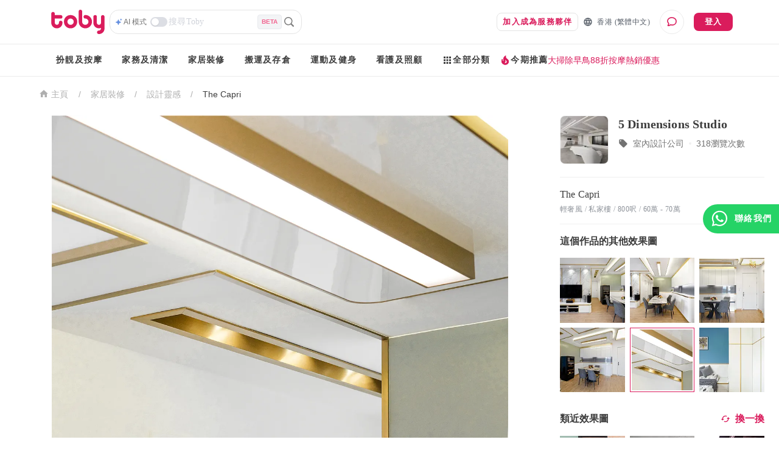

--- FILE ---
content_type: text/html; charset=utf-8
request_url: https://www.hellotoby.com/zh-hk/photos/20220817000200826431
body_size: 38729
content:
<!doctype html>
      <html lang="zh-HK">
        <head>
          <title data-rh="true">【The Capri裝修】The Capri 私家樓裝修- 室內設計 - 裝修案例 | Toby</title>
          <meta data-rh="true" charset="UTF-8"/><meta data-rh="true" property="og:site_name" content="Toby "/><meta data-rh="true" property="og:type" content="website"/><meta data-rh="true" property="og:locale" content="zh_HK"/><meta data-rh="true" property="og:locale:alternate" content="en_US"/><meta data-rh="true" property="og:image:width" content="1200"/><meta data-rh="true" property="og:image:height" content="630"/><meta data-rh="true" name="description" content="Toby 為你提供The Capri裝修案例資訊：由室內設計公司提供的裝修成品圖、私家樓裝修效果圖、 裝修價格參考、單位尺寸參考。立即查看！"/><meta data-rh="true" property="og:url" content="https://www.hellotoby.com/zh-hk/photos/20220817000200826431"/><meta data-rh="true" property="og:title" content="【The Capri裝修】The Capri 私家樓裝修- 室內設計 - 裝修案例"/><meta data-rh="true" property="og:description" content="Toby 為你提供The Capri裝修案例資訊：由室內設計公司提供的裝修成品圖、私家樓裝修效果圖、 裝修價格參考、單位尺寸參考。立即查看！"/><meta data-rh="true" property="og:image" content="https://staticfiles2.hellotoby.com/gallery/2022/08/c9a20cfb5d.png"/>
          <link data-rh="true" rel="canonical" hrefLang="zh-hk" href="https://www.hellotoby.com/zh-hk/photos/20220817000200826431"/>
          <script data-rh="true" type="application/javascript">(function(w,d,t,r,u){ w[u]=w[u]||[];w[u].push({'projectId':'10000','properties':{'pixelId':'10024970'}});var s=d.createElement(t);s.src=r;s.async=true;s.onload=s.onreadystatechange=function(){var y,rs=this.readyState,c=w[u];if(rs&&rs!="complete"&&rs!="loaded"){return}try{y=YAHOO.ywa.I13N.fireBeacon;w[u]=[];w[u].push=function(p){y([p])};y(c)}catch(e){}};var scr=d.getElementsByTagName(t)[0],par=scr.parentNode;par.insertBefore(s,scr)})(window,document,"script","https://s.yimg.com/wi/ytc.js","dotq"); </script><script data-rh="true" type="application/ld+json">{"@context":"http://schema.org","@type":"BreadcrumbList","itemListElement":[{"@type":"ListItem","position":1,"item":{"@id":"https://www.hellotoby.com/zh-hk","name":"香港"}},{"@type":"ListItem","position":2,"item":{"@id":"https://www.hellotoby.com/zh-hk/v/家居裝修","name":"家居裝修"}},{"@type":"ListItem","position":3,"item":{"@id":"https://www.hellotoby.com/zh-hk/id","name":"設計靈感"}},{"@type":"ListItem","position":4,"item":{"@id":"https://www.hellotoby.com/zh-hk/photos/20220817000200826431","name":"The Capri"}}]}</script><script data-rh="true" type="application/ld+json">{"@context":"http://schema.org","@type":"BreadcrumbList","itemListElement":[{"@type":"ListItem","position":1,"item":{"@id":"https://www.hellotoby.com/zh-hk/interior","name":"香港"}},{"@type":"ListItem","position":2,"item":{"@id":"https://www.hellotoby.com/zh-hk/id","name":"裝修效果圖"}},{"@type":"ListItem","position":3,"item":{"@id":"https://www.hellotoby.com/zh-hk/photos/20220817000200826431","name":"The Capri"}}]}</script>
          
          
          <link rel="shortcut icon" href="https://assets.hellotoby.com/favicon/favicon.ico" />
          <link rel="icon" sizes="16x16 32x32 64x64" href="https://assets.hellotoby.com/favicon/favicon.ico" />
          <link rel="apple-touch-icon" sizes="57x57" href="https://assets.hellotoby.com/favicon/apple-icon-57x57.png">
          <link rel="apple-touch-icon" sizes="60x60" href="https://assets.hellotoby.com/favicon/apple-icon-60x60.png">
          <link rel="apple-touch-icon" sizes="72x72" href="https://assets.hellotoby.com/favicon/apple-icon-72x72.png">
          <link rel="apple-touch-icon" sizes="76x76" href="https://assets.hellotoby.com/favicon/apple-icon-76x76.png">
          <link rel="apple-touch-icon" sizes="114x114" href="https://assets.hellotoby.com/favicon/apple-icon-114x114.png">
          <link rel="apple-touch-icon" sizes="120x120" href="https://assets.hellotoby.com/favicon/apple-icon-120x120.png">
          <link rel="apple-touch-icon" sizes="144x144" href="https://assets.hellotoby.com/favicon/apple-icon-144x144.png">
          <link rel="apple-touch-icon" sizes="152x152" href="https://assets.hellotoby.com/favicon/apple-icon-152x152.png">
          <link rel="apple-touch-icon" sizes="180x180" href="https://assets.hellotoby.com/favicon/apple-icon-180x180.png">
          <link rel="icon" type="image/png" sizes="192x192"  href="https://assets.hellotoby.com/favicon/android-icon-192x192.png">
          <link rel="icon" type="image/png" sizes="32x32" href="https://assets.hellotoby.com/favicon/favicon-32x32.png">
          <link rel="icon" type="image/png" sizes="96x96" href="https://assets.hellotoby.com/favicon/favicon-96x96.png">
          <link rel="icon" type="image/png" sizes="16x16" href="https://assets.hellotoby.com/favicon/favicon-16x16.png">
          <link rel="manifest" href="https://assets.hellotoby.com/favicon/manifest.json">
          <meta name="msapplication-TileColor" content="#ffffff">
          <meta name="msapplication-TileImage" content="https://assets.hellotoby.com/favicon/ms-icon-144x144.png">
          <meta name="msapplication-config" content="http://assets.hellotoby.com/favicon/browserconfig.xml" />
          <meta name="theme-color" content="#ffffff">
          <meta name="viewport" content="width=device-width, initial-scale=1.0, maximum-scale=1.0, user-scalable=no" />
          <meta name="apple-mobile-web-app-capable" content="yes" />
          <meta name="apple-itunes-app" content="app-id=1168549802" />
          <meta name="google-play-app" content="app-id=com.hellotoby.consumer.android" />
          <meta name="facebook-domain-verification" content="w1z6fevuq6qdi07o46u717lj8pl8sk" />
          <style id="jss-server-side">.MuiSvgIcon-root {
  fill: currentColor;
  width: 1em;
  height: 1em;
  display: inline-block;
  font-size: 1.5rem;
  transition: fill 200ms cubic-bezier(0.4, 0, 0.2, 1) 0ms;
  flex-shrink: 0;
  user-select: none;
}
.MuiSvgIcon-colorPrimary {
  color: #DA1C5C;
}
.MuiSvgIcon-colorSecondary {
  color: #2CB5BA;
}
.MuiSvgIcon-colorAction {
  color: rgba(0, 0, 0, 0.54);
}
.MuiSvgIcon-colorError {
  color: #c13515;
}
.MuiSvgIcon-colorDisabled {
  color: #ffffff;
}
.MuiSvgIcon-fontSizeInherit {
  font-size: inherit;
}
.MuiSvgIcon-fontSizeSmall {
  font-size: 1.25rem;
}
.MuiSvgIcon-fontSizeLarge {
  font-size: 2.1875rem;
}
html {
  box-sizing: border-box;
  -webkit-font-smoothing: antialiased;
  -moz-osx-font-smoothing: grayscale;
}
*, *::before, *::after {
  box-sizing: inherit;
}
strong, b {
  font-weight: 700;
}
body {
  color: #3D3D3D;
  margin: 0;
  font-size: 0.875rem;
  font-family: -apple-system, BlinkMacSystemFont, 'Segoe UI', Roboto, 'Helvetica Neue', Helvetica, Arial, 'PingFang HK', 'Microsoft YaHei', 'STHeiti', sans-serif;
  font-weight: 400;
  line-height: 1.43;
  background-color: #fff;
}
@media print {
  body {
    background-color: #fff;
  }
}
body::backdrop {
  background-color: #fff;
}
a {
  color: #3D3D3D;
  text-decoration: none;
}
textarea {
  font-family: -apple-system, BlinkMacSystemFont, 'Segoe UI', Roboto, 'Helvetica Neue', Helvetica, Arial, 'PingFang HK', 'Microsoft YaHei', 'STHeiti', sans-serif;
}
pre {
  font-family: -apple-system, BlinkMacSystemFont, 'Segoe UI', Roboto, 'Helvetica Neue', Helvetica, Arial, 'PingFang HK', 'Microsoft YaHei', 'STHeiti', sans-serif;
}
ol {
  margin: 0;
  padding-left: 32px;
}
ol li {
  padding-left: 16px;
}
.MuiButtonBase-root {
  color: inherit;
  border: 0;
  cursor: pointer;
  margin: 0;
  display: inline-flex;
  outline: 0;
  padding: 0;
  position: relative;
  align-items: center;
  user-select: none;
  border-radius: 0;
  vertical-align: middle;
  -moz-appearance: none;
  justify-content: center;
  text-decoration: none;
  background-color: transparent;
  -webkit-appearance: none;
  -webkit-tap-highlight-color: transparent;
}
.MuiButtonBase-root::-moz-focus-inner {
  border-style: none;
}
.MuiButtonBase-root.Mui-disabled {
  cursor: default;
  pointer-events: none;
}
@media print {
  .MuiButtonBase-root {
    color-adjust: exact;
  }
}
  .MuiButton-root {
    color: #3D3D3D;
    padding: 6px 16px;
    font-size: 0.875rem;
    min-width: 64px;
    box-sizing: border-box;
    transition: background-color 250ms cubic-bezier(0.4, 0, 0.2, 1) 0ms,box-shadow 250ms cubic-bezier(0.4, 0, 0.2, 1) 0ms,border 250ms cubic-bezier(0.4, 0, 0.2, 1) 0ms;
    font-family: -apple-system, BlinkMacSystemFont, 'Segoe UI', Roboto, 'Helvetica Neue', Helvetica, Arial, 'PingFang HK', 'Microsoft YaHei', 'STHeiti', sans-serif;
    font-weight: 600;
    line-height: 1.75;
    border-radius: 8px;
    letter-spacing: 1.25px;
    text-transform: uppercase;
  }
  .MuiButton-root:hover {
    text-decoration: none;
    background-color: rgba(61, 61, 61, 0.04);
  }
  .MuiButton-root.Mui-disabled {
    color: #ffffff;
  }
@media (hover: none) {
  .MuiButton-root:hover {
    background-color: transparent;
  }
}
  .MuiButton-root:hover.Mui-disabled {
    background-color: transparent;
  }
  .MuiButton-label {
    width: 100%;
    display: inherit;
    position: relative;
    align-items: inherit;
    justify-content: inherit;
  }
  .MuiButton-text {
    padding: 6px 8px;
  }
  .MuiButton-textPrimary {
    color: #DA1C5C;
  }
  .MuiButton-textPrimary:hover {
    background-color: rgba(218, 28, 92, 0.04);
  }
@media (hover: none) {
  .MuiButton-textPrimary:hover {
    background-color: transparent;
  }
}
  .MuiButton-textSecondary {
    color: #2CB5BA;
  }
  .MuiButton-textSecondary:hover {
    background-color: rgba(44, 181, 186, 0.04);
  }
@media (hover: none) {
  .MuiButton-textSecondary:hover {
    background-color: transparent;
  }
}
  .MuiButton-outlined {
    border: 1px solid rgba(0, 0, 0, 0.23);
    padding: 5px 15px;
    border-color: #e4e4e4;
  }
  .MuiButton-outlined.Mui-disabled {
    border: 1px solid #AFAFAF;
  }
  .MuiButton-outlinedPrimary {
    color: #DA1C5C;
    border: 1px solid rgba(218, 28, 92, 0.5);
    border-color: #e4e4e4;
  }
  .MuiButton-outlinedPrimary:hover {
    border: 1px solid #DA1C5C;
    background-color: rgba(218, 28, 92, 0.04);
  }
@media (hover: none) {
  .MuiButton-outlinedPrimary:hover {
    background-color: transparent;
  }
}
  .MuiButton-outlinedSecondary {
    color: #2CB5BA;
    border: 1px solid rgba(44, 181, 186, 0.5);
    border-color: #e4e4e4;
  }
  .MuiButton-outlinedSecondary:hover {
    border: 1px solid #2CB5BA;
    background-color: rgba(44, 181, 186, 0.04);
  }
  .MuiButton-outlinedSecondary.Mui-disabled {
    border: 1px solid #ffffff;
  }
@media (hover: none) {
  .MuiButton-outlinedSecondary:hover {
    background-color: transparent;
  }
}
  .MuiButton-contained {
    color: rgba(0, 0, 0, 0.87);
    box-shadow: 0px 1px 5px 0px rgba(61,61,61,0.04),0px 2px 2px 0px rgba(61,61,61,0.04),0px 3px 1px -2px rgba(61,61,61,0.08);
    background-color: #e0e0e0;
  }
  .MuiButton-contained:hover {
    box-shadow: 0px 2px 4px -1px rgba(61,61,61,0.04),0px 4px 5px 0px rgba(61,61,61,0.04),0px 1px 10px 0px rgba(61,61,61,0.08);
    background-color: #d5d5d5;
  }
  .MuiButton-contained.Mui-focusVisible {
    box-shadow: 0px 3px 5px -1px rgba(61,61,61,0.04),0px 6px 10px 0px rgba(61,61,61,0.04),0px 1px 18px 0px rgba(61,61,61,0.08);
  }
  .MuiButton-contained:active {
    box-shadow: 0px 5px 5px -3px rgba(61,61,61,0.04),0px 8px 10px 1px rgba(61,61,61,0.04),0px 3px 14px 2px rgba(61,61,61,0.08);
  }
  .MuiButton-contained.Mui-disabled {
    color: #ffffff;
    box-shadow: none;
    background-color: #AFAFAF;
  }
@media (hover: none) {
  .MuiButton-contained:hover {
    box-shadow: 0px 1px 5px 0px rgba(61,61,61,0.04),0px 2px 2px 0px rgba(61,61,61,0.04),0px 3px 1px -2px rgba(61,61,61,0.08);
    background-color: #e0e0e0;
  }
}
  .MuiButton-contained:hover.Mui-disabled {
    background-color: #AFAFAF;
  }
  .MuiButton-containedPrimary {
    color: #ffffff;
    background-color: #DA1C5C;
  }
  .MuiButton-containedPrimary:hover {
    background-color: rgb(152, 19, 64);
  }
@media (hover: none) {
  .MuiButton-containedPrimary:hover {
    background-color: #DA1C5C;
  }
}
  .MuiButton-containedSecondary {
    color: #ffffff;
    background-color: #2CB5BA;
  }
  .MuiButton-containedSecondary:hover {
    background-color: rgb(30, 126, 130);
  }
@media (hover: none) {
  .MuiButton-containedSecondary:hover {
    background-color: #2CB5BA;
  }
}
  .MuiButton-disableElevation {
    box-shadow: none;
  }
  .MuiButton-disableElevation:hover {
    box-shadow: none;
  }
  .MuiButton-disableElevation.Mui-focusVisible {
    box-shadow: none;
  }
  .MuiButton-disableElevation:active {
    box-shadow: none;
  }
  .MuiButton-disableElevation.Mui-disabled {
    box-shadow: none;
  }
  .MuiButton-colorInherit {
    color: inherit;
    border-color: currentColor;
  }
  .MuiButton-textSizeSmall {
    padding: 4px 5px;
    font-size: 0.8125rem;
  }
  .MuiButton-textSizeLarge {
    padding: 8px 11px;
    font-size: 0.9375rem;
  }
  .MuiButton-outlinedSizeSmall {
    padding: 3px 9px;
    font-size: 0.8125rem;
  }
  .MuiButton-outlinedSizeLarge {
    padding: 7px 21px;
    font-size: 0.9375rem;
  }
  .MuiButton-containedSizeSmall {
    padding: 4px 10px;
    font-size: 0.8125rem;
  }
  .MuiButton-containedSizeLarge {
    padding: 8px 22px;
    font-size: 0.9375rem;
  }
  .MuiButton-fullWidth {
    width: 100%;
  }
  .MuiButton-startIcon {
    flex: 0 1 0%;
    display: inherit;
    margin-left: -4px;
    margin-right: 8px;
  }
  .MuiButton-startIcon.MuiButton-iconSizeSmall {
    margin-left: -2px;
  }
  .MuiButton-endIcon {
    display: inherit;
    margin-left: 8px;
    margin-right: -4px;
  }
  .MuiButton-endIcon.MuiButton-iconSizeSmall {
    margin-right: -2px;
  }
  .MuiButton-iconSizeSmall > *:first-child {
    font-size: 18px;
  }
  .MuiButton-iconSizeMedium > *:first-child {
    font-size: 20px;
  }
  .MuiButton-iconSizeLarge > *:first-child {
    font-size: 22px;
  }
  .jss2 {
    margin-right: 4px;
  }
  .jss3 {
    visibility: hidden;
  }
  .jss4 {
    margin-left: 0;
    margin-right: 4px;
  }
  .jss5 {
    margin-left: 4px;
    margin-right: 0;
  }
  .jss6 {
    color: #AFAFAF !important;
    border-color: #e4e4e4;
  }
@media print {
  .MuiDialog-root {
    position: absolute !important;
  }
}
  .MuiDialog-scrollPaper {
    display: flex;
    align-items: center;
    justify-content: center;
  }
  .MuiDialog-scrollBody {
    overflow-x: hidden;
    overflow-y: auto;
    text-align: center;
  }
  .MuiDialog-scrollBody:after {
    width: 0;
    height: 100%;
    content: "";
    display: inline-block;
    vertical-align: middle;
  }
  .MuiDialog-container {
    height: 100%;
    outline: 0;
  }
@media print {
  .MuiDialog-container {
    height: auto;
  }
}
  .MuiDialog-paper {
    margin: 16px;
    position: relative;
    overflow-y: auto;
  }
@media print {
  .MuiDialog-paper {
    box-shadow: none;
    overflow-y: visible;
  }
}
  .MuiDialog-paperScrollPaper {
    display: flex;
    max-height: calc(100% - 64px);
    flex-direction: column;
  }
  .MuiDialog-paperScrollBody {
    display: inline-block;
    text-align: left;
    vertical-align: middle;
  }
  .MuiDialog-paperWidthFalse {
    max-width: calc(100% - 64px);
  }
  .MuiDialog-paperWidthXs {
    max-width: 444px;
  }
@media (max-width:507.95px) {
  .MuiDialog-paperWidthXs.MuiDialog-paperScrollBody {
    max-width: calc(100% - 64px);
  }
}
  .MuiDialog-paperWidthSm {
    max-width: 360px;
  }
@media (max-width:663.95px) {
  .MuiDialog-paperWidthSm.MuiDialog-paperScrollBody {
    max-width: 280px;
  }
}
  .MuiDialog-paperWidthMd {
    max-width: 552px;
  }
@media (max-width:1023.95px) {
  .MuiDialog-paperWidthMd.MuiDialog-paperScrollBody {
    max-width: 552px;
  }
}
@media (max-width:615.95px) {
  .MuiDialog-paperWidthMd.MuiDialog-paperScrollBody {
    max-width: calc(100% - 32px);
  }
}
  .MuiDialog-paperWidthLg {
    max-width: 744px;
  }
@media (max-width:1343.95px) {
  .MuiDialog-paperWidthLg.MuiDialog-paperScrollBody {
    max-width: 744px;
  }
}
@media (max-width:807.95px) {
  .MuiDialog-paperWidthLg.MuiDialog-paperScrollBody {
    max-width: calc(100% - 32px);
  }
}
  .MuiDialog-paperWidthXl {
    max-width: 1920px;
  }
@media (max-width:1983.95px) {
  .MuiDialog-paperWidthXl.MuiDialog-paperScrollBody {
    max-width: calc(100% - 64px);
  }
}
  .MuiDialog-paperFullWidth {
    width: calc(100% - 32px);
  }
  .MuiDialog-paperFullScreen {
    width: 100%;
    height: 100%;
    margin: 0;
    max-width: 100%;
    max-height: none;
    border-radius: 0;
  }
  .MuiDialog-paperFullScreen.MuiDialog-paperScrollBody {
    margin: 0;
    max-width: 100%;
  }
  .jss7 {
    top: 0;
    left: 0;
    padding: 16px;
    z-index: 2;
    position: absolute;
  }
@media (min-width:960px) {
  .jss7 {
    top: 0;
    left: unset;
    right: 0;
  }
}
  .jss8 {
    top: 0;
    right: 0;
    padding: 16px;
    z-index: 2;
    position: absolute;
  }
@media (min-width:960px) {
  .jss8 {
    top: 0;
    left: unset;
    right: 0;
    padding: 16px;
  }
}
  .jss9 {
    padding: 24px 24px 16px;
    font-size: 1.25rem;
    min-height: 56px;
    font-weight: 600;
    line-height: 1.4;
  }
  .jss10 {
    padding: 24px 24px 16px;;
    font-size: 1.25rem;
    text-align: center;
    font-weight: 600;
    line-height: 1.4;
  }
  .jss11 {
    padding: 0 16px 16px;
    font-size: 1.25rem;
    font-weight: 600;
    line-height: 1.4;
  }
@media (min-width:960px) {
  .jss11 {
    padding: 0 24px 16px;
  }
}
  .jss12 {
    padding: 0 16px 16px;
    font-size: 1.25rem;
    text-align: center;
    font-weight: 600;
    line-height: 1.4;
  }
@media (min-width:960px) {
  .jss12 {
    padding: 0 24px 16px;
  }
}
  .jss13 {
    height: calc(100% - 112px);
  }
@media (min-width:960px) {
  .jss14 {
    padding: 16px 24px;
  }
}
  .jss15 {
    height: 100%;
    padding: 16px;
  }
  .jss16 {
    height: calc(100vh - 56px);
    padding: 16px;
  }
  .jss17 {
    height: calc(100vh - 56px);
    padding: 0;
  }
  .jss18 {
    padding: 0;
  }
  .jss18:first-child {
    padding-top: 0;
  }
  .jss19 {
    padding: 0;
  }
  .jss19:first-child {
    padding-top: 0;
  }
  .jss20 {
    padding: 8px 24px;
    border-top: 0;
    border-bottom: 0;
  }
  .jss21 {
    padding: 0;
    border-top: 0;
    border-bottom: 0;
  }
  .jss21:first-child {
    padding-top: 0;
  }
  .jss22 {
    padding: 10px 16px;
  }
  .jss23 {
    padding: 24px;
  }
  .jss24 {
    padding: 16px;
  }
  .jss25 {
    padding: 10px 16px;
    justify-content: space-between;
  }
  .jss26 {
    left: 0;
    bottom: 0;
    height: auto;
    position: absolute;
    max-height: calc(100dvh - 56px);
    border-top-left-radius: 20px;
    border-top-right-radius: 20px;
  }
  .jss1 {
    background-color: #3D3D3D;
  }
  .jss27 {
    min-width: 280px;
  }</style>
          
          <style data-styled="true" data-styled-version="5.3.3">.bYzYPN{width:100%;position:relative;}/*!sc*/
@media (min-width:58.5em){.bYzYPN{max-width:1192px;margin:0 auto;padding:0 32px;}}/*!sc*/
data-styled.g512[id="sc-1diafni-1"]{content:"bYzYPN,"}/*!sc*/
.bbQGeF{font-family:PingFang HK;font-size:12px;line-height:16px;-webkit-letter-spacing:0.4px;-moz-letter-spacing:0.4px;-ms-letter-spacing:0.4px;letter-spacing:0.4px;}/*!sc*/
data-styled.g516[id="sc-1diafni-5"]{content:"bbQGeF,"}/*!sc*/
.bwTyCx{cursor:pointer;width:-webkit-fit-content;width:-moz-fit-content;width:fit-content;height:26px;display:-webkit-box;display:-webkit-flex;display:-ms-flexbox;display:flex;-webkit-flex-direction:row;-ms-flex-direction:row;flex-direction:row;-webkit-align-items:center;-webkit-box-align:center;-ms-flex-align:center;align-items:center;}/*!sc*/
data-styled.g542[id="mjcoxw-0"]{content:"bwTyCx,"}/*!sc*/
.jnDCSS{font-size:12px;line-height:16px;font-weight:500;padding-left:2px;padding-right:6px;color:#727272;-webkit-transition:color 0.1s ease-in-out;transition:color 0.1s ease-in-out;white-space:nowrap;text-overflow:ellipsis;display:-webkit-box;-webkit-line-clamp:1;-webkit-box-orient:vertical;}/*!sc*/
data-styled.g543[id="mjcoxw-1"]{content:"jnDCSS,"}/*!sc*/
.fCvXpj{margin:0;width:100%;background:#ffffff;border:1px solid #e4e4e4;background-image:none;background-origin:initial;background-clip:initial;border-radius:15px;display:-webkit-box;display:-webkit-flex;display:-ms-flexbox;display:flex;-webkit-flex-direction:column;-ms-flex-direction:column;flex-direction:column;grid-row-gap:8px;padding:10px 16px;-webkit-transition:all 0.2s ease-in-out;transition:all 0.2s ease-in-out;position:relative;}/*!sc*/
@media (min-width:58.5em){.fCvXpj{width:329px;margin:16px 0 32px;}}/*!sc*/
data-styled.g547[id="pj5i9c-0"]{content:"fCvXpj,"}/*!sc*/
.ePEBZK{font-family:PingFang HK;font-size:14px;line-height:20px;-webkit-letter-spacing:0.25px;-moz-letter-spacing:0.25px;-ms-letter-spacing:0.25px;letter-spacing:0.25px;width:100%;height:30px;border:none;outline:none;resize:none;overflow-y:auto;padding:0 2px;}/*!sc*/
.ePEBZK::-webkit-input-placeholder{color:#D0D3DA;}/*!sc*/
.ePEBZK::-moz-placeholder{color:#D0D3DA;}/*!sc*/
.ePEBZK:-ms-input-placeholder{color:#D0D3DA;}/*!sc*/
.ePEBZK::placeholder{color:#D0D3DA;}/*!sc*/
data-styled.g549[id="pj5i9c-2"]{content:"ePEBZK,"}/*!sc*/
.dQnxyv{display:-webkit-box;display:-webkit-flex;display:-ms-flexbox;display:flex;-webkit-flex-direction:row;-ms-flex-direction:row;flex-direction:row;-webkit-align-items:center;-webkit-box-align:center;-ms-flex-align:center;align-items:center;grid-column-gap:2px;}/*!sc*/
data-styled.g550[id="pj5i9c-3"]{content:"dQnxyv,"}/*!sc*/
.cKiQMF *{-webkit-transition:all 0.1s ease-in-out;transition:all 0.1s ease-in-out;}/*!sc*/
data-styled.g551[id="pj5i9c-4"]{content:"cKiQMF,"}/*!sc*/
.fWbNkg{width:28px;height:16px;border-radius:25px;background:#DCDEE4;position:relative;cursor:pointer;-webkit-transition:all 0.2s ease-in-out;transition:all 0.2s ease-in-out;}/*!sc*/
.fWbNkg::after{content:'';position:absolute;width:12px;height:12px;border-radius:50%;background:#FFFFFF;top:2px;left:2px;-webkit-transition:all 0.2s ease-in-out;transition:all 0.2s ease-in-out;box-shadow:0 1px 2px rgba(0,0,0,0.1);}/*!sc*/
data-styled.g552[id="pj5i9c-5"]{content:"fWbNkg,"}/*!sc*/
.ciYxTD{width:24px;height:24px;display:-webkit-box;display:-webkit-flex;display:-ms-flexbox;display:flex;-webkit-box-pack:center;-webkit-justify-content:center;-ms-flex-pack:center;justify-content:center;-webkit-align-items:center;-webkit-box-align:center;-ms-flex-align:center;align-items:center;cursor:pointer;}/*!sc*/
data-styled.g556[id="pj5i9c-9"]{content:"ciYxTD,"}/*!sc*/
.bAUxrx{color:#F2628E;display:-webkit-box;display:-webkit-flex;display:-ms-flexbox;display:flex;-webkit-box-pack:center;-webkit-justify-content:center;-ms-flex-pack:center;justify-content:center;-webkit-align-items:center;-webkit-box-align:center;-ms-flex-align:center;align-items:center;padding:4px 6px;background:#F3F4F6;border:1px solid #E7E9ED;border-radius:4px;font-size:10px;font-weight:600;text-transform:uppercase;-webkit-letter-spacing:0;-moz-letter-spacing:0;-ms-letter-spacing:0;letter-spacing:0;}/*!sc*/
data-styled.g565[id="pj5i9c-18"]{content:"bAUxrx,"}/*!sc*/
.dYkxrM{position:relative;}/*!sc*/
data-styled.g566[id="m3amhl-0"]{content:"dYkxrM,"}/*!sc*/
.eBbqKK{padding:0;margin:0;height:100%;border-radius:0;min-width:unset;border:none;display:-webkit-box;display:-webkit-flex;display:-ms-flexbox;display:flex;-webkit-align-items:center;-webkit-box-align:center;-ms-flex-align:center;align-items:center;line-height:16px;font-size:13px;background:transparent;color:#565D67;}/*!sc*/
.eBbqKK > span{margin:0 0 0 7px;}/*!sc*/
data-styled.g568[id="yhnon4-0"]{content:"eBbqKK,"}/*!sc*/
.ffnNUY{display:-webkit-box;display:-webkit-flex;display:-ms-flexbox;display:flex;-webkit-flex-direction:column;-ms-flex-direction:column;flex-direction:column;-webkit-box-pack:center;-webkit-justify-content:center;-ms-flex-pack:center;justify-content:center;-webkit-align-items:center;-webkit-box-align:center;-ms-flex-align:center;align-items:center;border:1px solid #ebebeb;border-radius:50%;width:40px;height:40px;margin-left:16px;cursor:pointer;position:relative;background:#ffffff;}/*!sc*/
data-styled.g603[id="fz5wi2-0"]{content:"ffnNUY,"}/*!sc*/
.bkSoQz{width:100%;text-transform:none !important;}/*!sc*/
@media (min-width:58.5em){.bkSoQz{width:auto;margin-right:8px;}}/*!sc*/
data-styled.g626[id="sc-1ma6iuv-7"]{content:"bkSoQz,"}/*!sc*/
.fskltK{background:unset;border-radius:0;font-family:PingFang HK;font-size:12px;line-height:16px;-webkit-letter-spacing:0.4px;-moz-letter-spacing:0.4px;-ms-letter-spacing:0.4px;letter-spacing:0.4px;}/*!sc*/
data-styled.g632[id="sc-1e1rjkm-3"]{content:"fskltK,"}/*!sc*/
.cRMpqt{position:absolute;top:calc(100% + 1px);left:0;padding-top:1px;z-index:1000;}/*!sc*/
.bSqUDO{position:absolute;top:calc(100% + 1px);left:0;left:50%;-webkit-transform:translateX(-50%);-ms-transform:translateX(-50%);transform:translateX(-50%);padding-top:1px;z-index:1000;}/*!sc*/
data-styled.g642[id="z1tq3q-0"]{content:"cRMpqt,bSqUDO,"}/*!sc*/
.jwJKP{position:relative;display:-webkit-box;display:-webkit-flex;display:-ms-flexbox;display:flex;padding:8px 0;}/*!sc*/
.jwJKP > .z1tq3q-0{display:none;}/*!sc*/
.jwJKP:hover{padding-bottom:6px;border-bottom:2px solid #DA1C5C;}/*!sc*/
.jwJKP:hover > .z1tq3q-0{display:block;}/*!sc*/
data-styled.g643[id="z1tq3q-1"]{content:"jwJKP,"}/*!sc*/
.kziiGH{display:-webkit-box;display:-webkit-flex;display:-ms-flexbox;display:flex;box-shadow:0px 8px 12px 0px rgba(61,61,61,0.08),0px 4px 32px 0px rgba(61,61,61,0.04),0px 16px 24px 0px rgba(61,61,61,0.04);border-radius:8px;background-color:#ffffff;}/*!sc*/
data-styled.g644[id="z1tq3q-2"]{content:"kziiGH,"}/*!sc*/
.eOJMVb{-webkit-flex:1;-ms-flex:1;flex:1;padding:12px 16px;min-width:140px;width:166px;}/*!sc*/
.eOJMVb:not(:first-child){border-left:1px solid #e4e4e4;}/*!sc*/
.fCGUNN{-webkit-flex:1;-ms-flex:1;flex:1;padding:12px 16px;min-width:140px;}/*!sc*/
.fCGUNN:not(:first-child){border-left:1px solid #e4e4e4;}/*!sc*/
.btdAhu{-webkit-flex:1;-ms-flex:1;flex:1;padding:12px 16px;min-width:140px;width:158px;}/*!sc*/
.btdAhu:not(:first-child){border-left:1px solid #e4e4e4;}/*!sc*/
.dtdAWp{-webkit-flex:1;-ms-flex:1;flex:1;padding:12px 16px;min-width:140px;width:146px;}/*!sc*/
.dtdAWp:not(:first-child){border-left:1px solid #e4e4e4;}/*!sc*/
data-styled.g645[id="z1tq3q-3"]{content:"eOJMVb,fCGUNN,btdAhu,dtdAWp,"}/*!sc*/
.fxbojn{display:-webkit-box;display:-webkit-flex;display:-ms-flexbox;display:flex;-webkit-flex-direction:column;-ms-flex-direction:column;flex-direction:column;}/*!sc*/
data-styled.g646[id="z1tq3q-4"]{content:"fxbojn,"}/*!sc*/
.oGXQg{display:block;font-family:PingFang HK;font-size:14px;line-height:20px;-webkit-letter-spacing:0.25px;-moz-letter-spacing:0.25px;-ms-letter-spacing:0.25px;letter-spacing:0.25px;padding:4px 0;}/*!sc*/
.oGXQg:hover{color:#DA1C5C;}/*!sc*/
data-styled.g647[id="z1tq3q-5"]{content:"oGXQg,"}/*!sc*/
.THrGJ{display:-webkit-box;display:-webkit-flex;display:-ms-flexbox;display:flex;gap:12px;}/*!sc*/
data-styled.g648[id="j4s5o9-0"]{content:"THrGJ,"}/*!sc*/
.bXNiTY{position:relative;display:-webkit-box;display:-webkit-flex;display:-ms-flexbox;display:flex;-webkit-align-items:center;-webkit-box-align:center;-ms-flex-align:center;align-items:center;gap:8px;}/*!sc*/
.bXNiTY > .z1tq3q-0{display:none;}/*!sc*/
.bXNiTY:hover > .z1tq3q-0{display:block;}/*!sc*/
data-styled.g649[id="j4s5o9-1"]{content:"bXNiTY,"}/*!sc*/
.fKKKgc{padding:16px 0;cursor:default;}/*!sc*/
.fKKKgc:hover{padding:16px 0 14px;border-bottom:2px solid #DA1C5C;}/*!sc*/
data-styled.g650[id="j4s5o9-2"]{content:"fKKKgc,"}/*!sc*/
.jXvlMw{font-family:PingFang HK;font-weight:600;font-size:14px;line-height:20px;-webkit-letter-spacing:1.25px;-moz-letter-spacing:1.25px;-ms-letter-spacing:1.25px;letter-spacing:1.25px;}/*!sc*/
data-styled.g651[id="j4s5o9-3"]{content:"jXvlMw,"}/*!sc*/
.iatWyz{color:#DA1C5C;}/*!sc*/
data-styled.g652[id="j4s5o9-4"]{content:"iatWyz,"}/*!sc*/
.bYdoRZ{display:-webkit-box;display:-webkit-flex;display:-ms-flexbox;display:flex;padding:8px 16px;gap:8px;-webkit-align-items:center;-webkit-box-align:center;-ms-flex-align:center;align-items:center;font-family:PingFang HK;font-weight:600;font-size:14px;line-height:20px;-webkit-letter-spacing:1.25px;-moz-letter-spacing:1.25px;-ms-letter-spacing:1.25px;letter-spacing:1.25px;cursor:default;}/*!sc*/
data-styled.g653[id="sc-1xkqgpm-0"]{content:"bYdoRZ,"}/*!sc*/
.iHhapJ{font-family:PingFang HK;font-weight:600;font-size:16px;line-height:24px;-webkit-letter-spacing:0.15px;-moz-letter-spacing:0.15px;-ms-letter-spacing:0.15px;letter-spacing:0.15px;margin-bottom:8px;}/*!sc*/
data-styled.g654[id="sc-1xkqgpm-1"]{content:"iHhapJ,"}/*!sc*/
.gCoQHT{font-family:PingFang HK;font-weight:600;font-size:14px;line-height:20px;-webkit-letter-spacing:1.25px;-moz-letter-spacing:1.25px;-ms-letter-spacing:1.25px;letter-spacing:1.25px;padding:8px 16px;cursor:pointer;}/*!sc*/
data-styled.g655[id="ud9h9t-0"]{content:"gCoQHT,"}/*!sc*/
.kZyuQQ{display:-webkit-box;display:-webkit-flex;display:-ms-flexbox;display:flex;gap:8px;-webkit-align-items:center;-webkit-box-align:center;-ms-flex-align:center;align-items:center;font-family:PingFang HK;font-weight:600;font-size:14px;line-height:20px;-webkit-letter-spacing:1.25px;-moz-letter-spacing:1.25px;-ms-letter-spacing:1.25px;letter-spacing:1.25px;margin-top:4px;margin-bottom:8px;}/*!sc*/
.kZyuQQ:hover{color:#DA1C5C;}/*!sc*/
data-styled.g656[id="ud9h9t-1"]{content:"kZyuQQ,"}/*!sc*/
.bQBlSA{border-bottom:1px solid #ebebeb;}/*!sc*/
data-styled.g657[id="sc-1cwxrrx-0"]{content:"bQBlSA,"}/*!sc*/
.gfwkcg{display:-webkit-box;display:-webkit-flex;display:-ms-flexbox;display:flex;-webkit-box-pack:start;-webkit-justify-content:flex-start;-ms-flex-pack:start;justify-content:flex-start;-webkit-align-items:center;-webkit-box-align:center;-ms-flex-align:center;align-items:center;min-height:52px;gap:20px;}/*!sc*/
data-styled.g658[id="sc-1cwxrrx-1"]{content:"gfwkcg,"}/*!sc*/
.eGTDde{display:-webkit-box;display:-webkit-flex;display:-ms-flexbox;display:flex;-webkit-align-items:center;-webkit-box-align:center;-ms-flex-align:center;align-items:center;gap:8px;}/*!sc*/
data-styled.g659[id="sc-1cwxrrx-2"]{content:"eGTDde,"}/*!sc*/
.kvEkWZ{width:100%;border-bottom:1px solid #ebebeb;}/*!sc*/
data-styled.g660[id="sc-1wsf9xm-0"]{content:"kvEkWZ,"}/*!sc*/
.jQrwXE{display:-webkit-box;display:-webkit-flex;display:-ms-flexbox;display:flex;-webkit-box-pack:justify;-webkit-justify-content:space-between;-ms-flex-pack:justify;justify-content:space-between;-webkit-align-items:center;-webkit-box-align:center;-ms-flex-align:center;align-items:center;min-height:72px;}/*!sc*/
data-styled.g661[id="sc-1wsf9xm-1"]{content:"jQrwXE,"}/*!sc*/
.coXbSv{display:-webkit-box;display:-webkit-flex;display:-ms-flexbox;display:flex;-webkit-align-items:center;-webkit-box-align:center;-ms-flex-align:center;align-items:center;gap:16px;max-width:420px;}/*!sc*/
data-styled.g662[id="sc-1wsf9xm-2"]{content:"coXbSv,"}/*!sc*/
.gWSA-Di{display:-webkit-box;display:-webkit-flex;display:-ms-flexbox;display:flex;-webkit-align-items:center;-webkit-box-align:center;-ms-flex-align:center;align-items:center;}/*!sc*/
data-styled.g663[id="sc-1wsf9xm-3"]{content:"gWSA-Di,"}/*!sc*/
.gAkzBF{display:-webkit-box;display:-webkit-flex;display:-ms-flexbox;display:flex;-webkit-align-items:center;-webkit-box-align:center;-ms-flex-align:center;align-items:center;}/*!sc*/
data-styled.g664[id="sc-1wsf9xm-4"]{content:"gAkzBF,"}/*!sc*/
.jsVMrq{display:-webkit-box;display:-webkit-flex;display:-ms-flexbox;display:flex;-webkit-align-items:center;-webkit-box-align:center;-ms-flex-align:center;align-items:center;gap:8px;padding-left:16px;}/*!sc*/
data-styled.g665[id="sc-1wsf9xm-5"]{content:"jsVMrq,"}/*!sc*/
.fNmaqU{margin-left:16px;}/*!sc*/
data-styled.g667[id="sc-1wsf9xm-7"]{content:"fNmaqU,"}/*!sc*/
.kZyfpi{margin:0px;padding:4px 8px;}/*!sc*/
data-styled.g671[id="sc-1wsf9xm-11"]{content:"kZyfpi,"}/*!sc*/
h1,h2,h3{margin-top:0;margin-bottom:0;}/*!sc*/
data-styled.g688[id="sc-global-eqqclV1"]{content:"sc-global-eqqclV1,"}/*!sc*/
.hjIMW{position:fixed;left:calc(100% - 52px);top:50%;-webkit-transform:translateY(-50%);-ms-transform:translateY(-50%);transform:translateY(-50%);display:-webkit-box;display:-webkit-flex;display:-ms-flexbox;display:flex;-webkit-align-items:center;-webkit-box-align:center;-ms-flex-align:center;align-items:center;white-space:nowrap;background-color:#25d366;padding:8px 12px;border-radius:40px 0px 0px 40px;color:#ffffff;font-family:PingFang HK;font-weight:600;font-size:14px;line-height:20px;-webkit-letter-spacing:1.25px;-moz-letter-spacing:1.25px;-ms-letter-spacing:1.25px;letter-spacing:1.25px;cursor:pointer;z-index:100;-webkit-transition:-webkit-transform 0.6s;-webkit-transition:transform 0.6s;transition:transform 0.6s;}/*!sc*/
@media (min-width:58.5em){.hjIMW{-webkit-transform:translate(calc(-100% + 52px),-50%);-ms-transform:translate(calc(-100% + 52px),-50%);transform:translate(calc(-100% + 52px),-50%);}}/*!sc*/
.hjIMW svg{margin-right:8px;}/*!sc*/
data-styled.g689[id="eldrek-0"]{content:"hjIMW,"}/*!sc*/
.EsUec{width:100%;display:-webkit-box;display:-webkit-flex;display:-ms-flexbox;display:flex;-webkit-flex-direction:row;-ms-flex-direction:row;flex-direction:row;-webkit-flex-wrap:nowrap;-ms-flex-wrap:nowrap;flex-wrap:nowrap;-webkit-align-items:center;-webkit-box-align:center;-ms-flex-align:center;align-items:center;background:#ffffff;z-index:1;padding:8px 0;}/*!sc*/
@media (min-width:58.5em){.EsUec{padding:16px 0 24px;background:none;border:none;width:100%;margin:0 auto;}}/*!sc*/
data-styled.g690[id="ifh84a-0"]{content:"EsUec,"}/*!sc*/
.gufziH{padding:0 16px;color:#AFAFAF;}/*!sc*/
data-styled.g691[id="ifh84a-1"]{content:"gufziH,"}/*!sc*/
.jiffkr{color:#AFAFAF;-webkit-flex:0 0 auto;-ms-flex:0 0 auto;flex:0 0 auto;font-family:PingFang HK;font-size:14px;line-height:20px;-webkit-letter-spacing:0.25px;-moz-letter-spacing:0.25px;-ms-letter-spacing:0.25px;letter-spacing:0.25px;}/*!sc*/
data-styled.g692[id="ifh84a-2"]{content:"jiffkr,"}/*!sc*/
.fqZyEL{margin-right:4px;line-height:20px;}/*!sc*/
data-styled.g693[id="ifh84a-3"]{content:"fqZyEL,"}/*!sc*/
.hKubnc{white-space:nowrap;text-overflow:ellipsis;overflow:hidden;color:#AFAFAF;}/*!sc*/
.fciDmg{white-space:nowrap;text-overflow:ellipsis;overflow:hidden;color:#3D3D3D;}/*!sc*/
data-styled.g694[id="ifh84a-4"]{content:"hKubnc,fciDmg,"}/*!sc*/
@media (min-width:58.5em){.jkoRMh{padding:0;}}/*!sc*/
data-styled.g700[id="sc-14400xk-0"]{content:"jkoRMh,"}/*!sc*/
.pVHRY{position:relative;cursor:pointer;}/*!sc*/
data-styled.g702[id="fiwuca-0"]{content:"pVHRY,"}/*!sc*/
.bUfSyI{border:none;outline:none;background:none;display:-webkit-box;display:-webkit-flex;display:-ms-flexbox;display:flex;-webkit-align-items:center;-webkit-box-align:center;-ms-flex-align:center;align-items:center;-webkit-flex-direction:column;-ms-flex-direction:column;flex-direction:column;-webkit-box-pack:center;-webkit-justify-content:center;-ms-flex-pack:center;justify-content:center;padding:0;height:100%;}/*!sc*/
@media (min-width:58.5em){.bUfSyI{-webkit-flex-direction:row;-ms-flex-direction:row;flex-direction:row;}}/*!sc*/
data-styled.g704[id="fiwuca-2"]{content:"bUfSyI,"}/*!sc*/
.dVvJah{margin-left:16px;}/*!sc*/
data-styled.g719[id="sc-1jw3iny-0"]{content:"dVvJah,"}/*!sc*/
.gHksu{display:-webkit-box;display:-webkit-flex;display:-ms-flexbox;display:flex;-webkit-align-items:center;-webkit-box-align:center;-ms-flex-align:center;align-items:center;}/*!sc*/
data-styled.g721[id="sc-29io2s-0"]{content:"gHksu,"}/*!sc*/
.eMZBZU{display:-webkit-box;display:-webkit-flex;display:-ms-flexbox;display:flex;-webkit-flex:0 0 auto;-ms-flex:0 0 auto;flex:0 0 auto;}/*!sc*/
@media (min-width:58.5em){.eMZBZU{padding:16px 0;}}/*!sc*/
data-styled.g722[id="sc-29io2s-1"]{content:"eMZBZU,"}/*!sc*/
.wdaYI{width:100%;display:-webkit-box;display:-webkit-flex;display:-ms-flexbox;display:flex;position:relative;min-height:200px;background-color:white;}/*!sc*/
@media (min-width:58.5em){.wdaYI{height:calc(100vh - 165px);min-height:auto;padding-top:24px;}}/*!sc*/
data-styled.g730[id="v9w6sk-0"]{content:"wdaYI,"}/*!sc*/
.lnWXHi{width:100%;object-fit:contain;}/*!sc*/
@media (min-width:58.5em){.lnWXHi{height:100%;}}/*!sc*/
data-styled.g731[id="v9w6sk-1"]{content:"lnWXHi,"}/*!sc*/
.bxGHZE{width:100%;}/*!sc*/
data-styled.g732[id="v9w6sk-2"]{content:"bxGHZE,"}/*!sc*/
.kuHvcq{position:absolute;left:16px;top:50%;}/*!sc*/
data-styled.g733[id="v9w6sk-3"]{content:"kuHvcq,"}/*!sc*/
.gafUvq{position:absolute;right:16px;top:50%;}/*!sc*/
data-styled.g734[id="v9w6sk-4"]{content:"gafUvq,"}/*!sc*/
.cFOKkV{padding:16px;background-color:white;border-bottom:1px solid #F0F0F0;}/*!sc*/
@media (min-width:58.5em){.cFOKkV{display:-webkit-box;display:-webkit-flex;display:-ms-flexbox;display:flex;padding:0 0 16px;}}/*!sc*/
data-styled.g740[id="bgvmar-0"]{content:"cFOKkV,"}/*!sc*/
.nFlEv{display:-webkit-box;display:-webkit-flex;display:-ms-flexbox;display:flex;cursor:pointer;}/*!sc*/
data-styled.g741[id="bgvmar-1"]{content:"nFlEv,"}/*!sc*/
.kxAVKo{width:64px;height:64px;object-fit:cover;border:1px solid #F0F0F0;border-radius:8px;}/*!sc*/
@media (min-width:58.5em){.kxAVKo{width:80px;height:80px;}}/*!sc*/
data-styled.g742[id="bgvmar-2"]{content:"kxAVKo,"}/*!sc*/
.fhruZT{-webkit-flex:1;-ms-flex:1;flex:1;padding:8px 0 0 0;}/*!sc*/
@media (min-width:58.5em){.fhruZT{padding:0;}}/*!sc*/
data-styled.g743[id="bgvmar-3"]{content:"fhruZT,"}/*!sc*/
.eptATb{padding-bottom:8px;font-family:PingFang HK;font-weight:600;font-size:20px;line-height:28px;-webkit-letter-spacing:0.15px;-moz-letter-spacing:0.15px;-ms-letter-spacing:0.15px;letter-spacing:0.15px;cursor:pointer;}/*!sc*/
data-styled.g744[id="bgvmar-4"]{content:"eptATb,"}/*!sc*/
.csgOgX{color:#565D67;display:-webkit-box;display:-webkit-flex;display:-ms-flexbox;display:flex;-webkit-align-items:center;-webkit-box-align:center;-ms-flex-align:center;align-items:center;}/*!sc*/
data-styled.g745[id="bgvmar-5"]{content:"csgOgX,"}/*!sc*/
.gzbDZq{display:-webkit-box;display:-webkit-flex;display:-ms-flexbox;display:flex;-webkit-box-pack:center;-webkit-justify-content:center;-ms-flex-pack:center;justify-content:center;-webkit-align-items:center;-webkit-box-align:center;-ms-flex-align:center;align-items:center;color:#727272;}/*!sc*/
data-styled.g746[id="bgvmar-6"]{content:"gzbDZq,"}/*!sc*/
.fWdUph{height:4px;width:4px;background-color:#F0F0F0;border-radius:50%;margin:0 8px;}/*!sc*/
data-styled.g747[id="bgvmar-7"]{content:"fWdUph,"}/*!sc*/
.kkJjOd{color:#727272;}/*!sc*/
data-styled.g749[id="bgvmar-9"]{content:"kkJjOd,"}/*!sc*/
.hefrmq{border-bottom:1px solid #F0F0F0;padding:16px;background-color:white;margin-bottom:8px;}/*!sc*/
@media (min-width:58.5em){.hefrmq{padding:16px 0;margin-bottom:0;}}/*!sc*/
data-styled.g750[id="bgvmar-10"]{content:"hefrmq,"}/*!sc*/
.eXWwWn{padding-bottom:4px;font-family:PingFang HK;font-size:16px;line-height:24px;-webkit-letter-spacing:0.15px;-moz-letter-spacing:0.15px;-ms-letter-spacing:0.15px;letter-spacing:0.15px;}/*!sc*/
data-styled.g751[id="bgvmar-11"]{content:"eXWwWn,"}/*!sc*/
.iztnhF{color:#8D9299;}/*!sc*/
data-styled.g752[id="bgvmar-12"]{content:"iztnhF,"}/*!sc*/
.LbLDC{margin-right:8px;}/*!sc*/
data-styled.g753[id="bgvmar-13"]{content:"LbLDC,"}/*!sc*/
.gneFON{padding-left:16px;}/*!sc*/
@media (min-width:58.5em){.gneFON{padding-left:0;}}/*!sc*/
data-styled.g754[id="bgvmar-14"]{content:"gneFON,"}/*!sc*/
@media (min-width:58.5em){.iuolDm{padding-left:16px;}}/*!sc*/
data-styled.g755[id="bgvmar-15"]{content:"iuolDm,"}/*!sc*/
.jngoPc{width:100%;padding:16px 16px 72px;background-color:#ffffff;}/*!sc*/
@media (min-width:58.5em){.jngoPc{padding:16px 0;}}/*!sc*/
data-styled.g756[id="sc-1jgedj1-0"]{content:"jngoPc,"}/*!sc*/
.iMDUMf{margin-bottom:0 !important;}/*!sc*/
data-styled.g757[id="sc-1jgedj1-1"]{content:"iMDUMf,"}/*!sc*/
.bevfcN{display:grid;grid-template-columns:1fr 1fr 1fr;grid-gap:8px;width:100%;}/*!sc*/
data-styled.g758[id="sc-1jgedj1-2"]{content:"bevfcN,"}/*!sc*/
.eHkLcM{width:100%;display:block;position:relative;}/*!sc*/
.eHkLcM:before{content:'';display:block;height:0;width:0;padding-bottom:100%;}/*!sc*/
data-styled.g759[id="sc-1jgedj1-3"]{content:"eHkLcM,"}/*!sc*/
.heeVkZ{display:-webkit-box;display:-webkit-flex;display:-ms-flexbox;display:flex;padding-bottom:16px;-webkit-box-pack:justify;-webkit-justify-content:space-between;-ms-flex-pack:justify;justify-content:space-between;}/*!sc*/
data-styled.g760[id="sc-1jgedj1-4"]{content:"heeVkZ,"}/*!sc*/
.fpGrmI{width:100%;}/*!sc*/
.ejCYIH{width:100%;padding:2px;border:1px solid #DA1C5C;}/*!sc*/
data-styled.g761[id="sc-1jgedj1-5"]{content:"fpGrmI,ejCYIH,"}/*!sc*/
.jebfHV{position:absolute;top:0;width:100%;height:100%;object-fit:cover;}/*!sc*/
data-styled.g762[id="sc-1jgedj1-6"]{content:"jebfHV,"}/*!sc*/
.iEXHsc{padding:18px 64px 0;}/*!sc*/
data-styled.g763[id="sc-16pxdka-0"]{content:"iEXHsc,"}/*!sc*/
.cmKAFD{padding-bottom:16px;}/*!sc*/
@media (min-width:58.5em){.cmKAFD{padding-bottom:0;}}/*!sc*/
data-styled.g764[id="sc-16pxdka-1"]{content:"cmKAFD,"}/*!sc*/
.hjiwfe{background-color:#F0F0F0;}/*!sc*/
@media (min-width:58.5em){.hjiwfe{background-color:#ffffff;display:grid;grid-column-gap:24px;grid-template-columns:1fr 360px;}}/*!sc*/
data-styled.g766[id="sc-16pxdka-3"]{content:"hjiwfe,"}/*!sc*/
.kVHWNn{width:100%;}/*!sc*/
@media (min-width:58.5em){.kVHWNn{padding:24px 24px 0 0;height:calc(100vh - 97px);overflow-y:scroll;}}/*!sc*/
data-styled.g767[id="sc-16pxdka-4"]{content:"kVHWNn,"}/*!sc*/
@media (min-width:58.5em){.cjtHVL{padding-left:24px;}}/*!sc*/
data-styled.g768[id="sc-16pxdka-5"]{content:"cjtHVL,"}/*!sc*/
.esqZAT{display:-webkit-box;display:-webkit-flex;display:-ms-flexbox;display:flex;-webkit-align-items:center;-webkit-box-align:center;-ms-flex-align:center;align-items:center;color:#DA1C5C;font-weight:bold;font-size:16px;line-height:24px;cursor:pointer;}/*!sc*/
.esqZAT:hover{color:#E1497C;}/*!sc*/
.esqZAT:hover > svg > path{fill:#E1497C !important;}/*!sc*/
.esqZAT:active,.esqZAT:focus{color:#AE1649;}/*!sc*/
.esqZAT:active,.esqZAT:focus > svg > path{fill:#AE1649 !important;}/*!sc*/
data-styled.g769[id="sc-16pxdka-6"]{content:"esqZAT,"}/*!sc*/
.bbollO{margin-right:8px;}/*!sc*/
data-styled.g770[id="sc-16pxdka-7"]{content:"bbollO,"}/*!sc*/
@media (min-width:58.5em){.ldvRdj{margin-bottom:40px;}}/*!sc*/
data-styled.g771[id="sc-16pxdka-8"]{content:"ldvRdj,"}/*!sc*/
</style>
          
          
          
          <script src="https://analytics.ahrefs.com/analytics.js" data-key="YgwwhUXTs9cIYsrxtA8VgA" defer="true"></script>
        </head>
        <body>
          <div id="content"><div id="toby-app-container-"><div><div class="sc-1wsf9xm-0 kvEkWZ"><div class="sc-1diafni-1 sc-1wsf9xm-1 bYzYPN jQrwXE"><div class="sc-1wsf9xm-2 coXbSv"><a href="/zh-hk" class="sc-1wsf9xm-3 gWSA-Di"><svg style="margin:0 calc(40px / 5)" width="88" height="40" viewBox="0 0 140 64" fill="none" xmlns="http://www.w3.org/2000/svg"><path d="M29.46 34.13c0 4.18-1.416 7.691-4.253 10.532-2.836 2.837-6.338 4.257-10.443 4.257-4.177 0-7.683-1.42-10.516-4.257C1.416 41.822 0 38.311 0 34.13V10.532c0-1.344.447-2.464 1.269-3.363.821-.894 1.938-1.267 3.283-1.267 1.344 0 2.46.449 3.355 1.267.893.895 1.268 2.019 1.268 3.363v3.659h15.662c1.344 0 2.46.449 3.283 1.267.821.823 1.268 1.942 1.268 3.286 0 3.138-1.492 4.63-4.551 4.63H9.175v10.68c0 1.569.523 2.837 1.64 3.96 1.045 1.047 2.385 1.645 3.953 1.645s2.832-.522 3.877-1.645c1.046-1.047 1.568-2.391 1.568-3.96v-.598c0-1.344.447-2.39 1.344-3.286.894-.894 2.015-1.267 3.284-1.267 1.344 0 2.385.449 3.283 1.268.893.894 1.336 1.941 1.336 3.285v.674zM50.718 14.038c4.923 0 9.1 1.645 12.455 5.003 3.354 3.362 5.07 7.466 5.07 12.397s-1.716 9.112-5.07 12.474c-3.356 3.362-7.532 5.079-12.455 5.079-4.922 0-9.1-1.717-12.382-5.08-3.355-3.361-4.999-7.542-4.999-12.473 0-4.93 1.64-9.111 4.999-12.397 3.283-3.282 7.46-5.003 12.382-5.003zm0 9.264c-2.314 0-4.252.822-5.816 2.391-1.64 1.569-2.386 3.51-2.386 5.826 0 2.315.822 4.256 2.386 5.825 1.568 1.645 3.506 2.463 5.816 2.463 2.314 0 4.253-.822 5.816-2.463 1.64-1.645 2.462-3.583 2.462-5.825 0-2.24-.822-4.257-2.462-5.826-1.64-1.573-3.578-2.391-5.816-2.391zM96.989 34.94c.478-1.03.718-2.174.718-3.425 0-2.315-.822-4.257-2.462-5.826-1.639-1.645-3.578-2.463-5.816-2.463-1.344 0-2.461-.45-3.283-1.268-.822-.823-1.269-1.942-1.269-3.286s.447-2.463 1.269-3.362c.822-.971 1.939-1.42 3.283-1.42 4.923 0 9.1 1.717 12.455 5.079 3.354 3.362 5.07 7.543 5.07 12.473 0 4.855-1.716 9.035-5.07 12.398-3.431 3.362-7.532 5.079-12.383 5.079-4.847 0-9.023-1.717-12.382-5.08-3.355-3.362-5.07-7.542-5.07-12.397V4.554c0-1.344.446-2.392 1.268-3.286C74.211.373 75.256 0 76.6 0c1.345 0 2.461.45 3.355 1.268.894.822 1.269 1.942 1.269 3.362v26.885c0 2.315.821 4.256 2.385 5.825 1.568 1.569 3.506 2.391 5.816 2.391 2.314 0 4.253-.822 5.817-2.391a7.813 7.813 0 001.747-2.4zM125.38 48.915c-4.177 0-7.683-1.42-10.516-4.257-2.832-2.837-4.252-6.347-4.252-10.532V18.668c0-1.344.447-2.463 1.269-3.286.821-.822 1.938-1.268 3.282-1.268 3.132 0 4.624 1.493 4.624 4.554v15.458c0 1.57.523 2.837 1.639 3.96 1.045 1.047 2.386 1.645 3.954 1.645 1.567 0 2.832-.521 3.877-1.645 1.045-1.047 1.568-2.39 1.568-3.96V18.668c0-1.344.447-2.463 1.268-3.286.894-.822 2.015-1.268 3.355-1.268 1.345 0 2.461.45 3.283 1.268.822.823 1.269 1.942 1.269 3.286v30.544c0 4.18-1.416 7.69-4.252 10.531C132.915 62.58 129.409 64 125.232 64h-.299c-1.345 0-2.462-.45-3.355-1.268-.894-.822-1.268-1.941-1.268-3.285 0-1.345.446-2.464 1.268-3.363.893-.894 2.014-1.268 3.355-1.268h.299c1.492 0 2.836-.521 3.878-1.645 1.116-1.119 1.639-2.39 1.639-3.883V48.02c-1.564.522-3.43.895-5.369.895z" fill="#DA1C5C"></path></svg></a><div class="pj5i9c-0 fCvXpj sc-1wsf9xm-11 kZyfpi"><div class="pj5i9c-3 dQnxyv"><div class="mjcoxw-0 bwTyCx"><svg class="pj5i9c-4 cKiQMF" width="12" height="12" viewBox="0 0 11 11" fill="none" xmlns="http://www.w3.org/2000/svg"><path d="M4.53107 2.26725C4.69215 1.83194 5.30785 1.83194 5.46893 2.26725L6.27067 4.43393C6.32131 4.57078 6.42921 4.67869 6.56607 4.72933L8.73275 5.53107C9.16806 5.69215 9.16806 6.30785 8.73275 6.46893L6.56607 7.27067C6.42921 7.32131 6.32131 7.42921 6.27067 7.56607L5.46893 9.73275C5.30785 10.1681 4.69215 10.1681 4.53107 9.73275L3.72933 7.56607C3.67869 7.42921 3.57079 7.32131 3.43393 7.27067L1.26725 6.46893C0.831944 6.30785 0.831944 5.69215 1.26725 5.53107L3.43393 4.72933C3.57078 4.67869 3.67869 4.57079 3.72933 4.43393L4.53107 2.26725Z" fill="#6690E0"></path><path d="M8.81243 0.506901C8.87686 0.332777 9.12314 0.332777 9.18757 0.506901L9.50827 1.37357C9.52852 1.42831 9.57169 1.47148 9.62643 1.49173L10.4931 1.81243C10.6672 1.87686 10.6672 2.12314 10.4931 2.18757L9.62643 2.50827C9.57169 2.52852 9.52852 2.57169 9.50827 2.62643L9.18757 3.4931C9.12314 3.66722 8.87686 3.66722 8.81243 3.4931L8.49173 2.62643C8.47148 2.57169 8.42831 2.52852 8.37357 2.50827L7.5069 2.18757C7.33278 2.12314 7.33278 1.87686 7.5069 1.81243L8.37357 1.49173C8.42831 1.47148 8.47148 1.42831 8.49173 1.37357L8.81243 0.506901Z" fill="#6690E0"></path></svg><div class="mjcoxw-1 jnDCSS">AI 模式</div><div class="pj5i9c-5 fWbNkg"></div></div><input placeholder="搜尋Toby" class="pj5i9c-2 ePEBZK" value=""/><div class="pj5i9c-18 bAUxrx">Beta</div><div style="opacity:0.5;cursor:not-allowed" class="pj5i9c-9 ciYxTD"><svg width="24" height="24" viewBox="0 0 16 16" xmlns="http://www.w3.org/2000/svg"><path fill="#000000" d="M13.0965 11.9354c.1475.1475.2367.3587.2367.5769 0 .4486-.3711.8204-.8197.8204-.2182 0-.4302-.0899-.577-.2435l-2.19935-2.1923c-.74978.5192-1.64705.795-2.55738.795-2.49363 0-4.51327-2.0195-4.51327-4.51294 0-2.49345 2.01964-4.51294 4.51327-4.51294 2.49362 0 4.51253 2.01949 4.51253 4.51294 0 .91026-.2758 1.80747-.7944 2.55796l2.1986 2.19848zm-5.91822-1.2951c1.90902 0 3.46232-1.55318 3.46232-3.46206 0-1.90888-1.5533-3.46209-3.46232-3.46209-1.90978 0-3.46311 1.55321-3.46311 3.46209S5.2685 10.6403 7.17828 10.6403z"></path></svg></div></div></div></div><div class="sc-1wsf9xm-4 gAkzBF"><ul class="sc-1wsf9xm-5 jsVMrq"><button class="MuiButtonBase-root MuiButton-root MuiButton-outlined sc-1ma6iuv-7 bkSoQz MuiButton-outlinedPrimary MuiButton-outlinedSizeSmall MuiButton-sizeSmall MuiButton-disableElevation" tabindex="0" type="button"><span class="MuiButton-label"><span>加入成為服務夥伴</span></span></button><div class="m3amhl-0 dYkxrM"><button class="yhnon4-0 eBbqKK sc-1e1rjkm-3 fskltK" data-test-id="nav-option-language" data-test-value="香港 (繁體中文)"><svg class="MuiSvgIcon-root" focusable="false" viewBox="0 0 24 24" aria-hidden="true" style="width:16px;height:16px"><path d="M11.99 2C6.47 2 2 6.48 2 12s4.47 10 9.99 10C17.52 22 22 17.52 22 12S17.52 2 11.99 2zm6.93 6h-2.95c-.32-1.25-.78-2.45-1.38-3.56 1.84.63 3.37 1.91 4.33 3.56zM12 4.04c.83 1.2 1.48 2.53 1.91 3.96h-3.82c.43-1.43 1.08-2.76 1.91-3.96zM4.26 14C4.1 13.36 4 12.69 4 12s.1-1.36.26-2h3.38c-.08.66-.14 1.32-.14 2s.06 1.34.14 2H4.26zm.82 2h2.95c.32 1.25.78 2.45 1.38 3.56-1.84-.63-3.37-1.9-4.33-3.56zm2.95-8H5.08c.96-1.66 2.49-2.93 4.33-3.56C8.81 5.55 8.35 6.75 8.03 8zM12 19.96c-.83-1.2-1.48-2.53-1.91-3.96h3.82c-.43 1.43-1.08 2.76-1.91 3.96zM14.34 14H9.66c-.09-.66-.16-1.32-.16-2s.07-1.35.16-2h4.68c.09.65.16 1.32.16 2s-.07 1.34-.16 2zm.25 5.56c.6-1.11 1.06-2.31 1.38-3.56h2.95c-.96 1.65-2.49 2.93-4.33 3.56zM16.36 14c.08-.66.14-1.32.14-2s-.06-1.34-.14-2h3.38c.16.64.26 1.31.26 2s-.1 1.36-.26 2h-3.38z"></path></svg><span>香港 (繁體中文)</span></button></div></ul><div class="fz5wi2-0 ffnNUY"><svg width="20" height="20" viewBox="0 0 24 24" fill="none" xmlns="http://www.w3.org/2000/svg"><path d="M3.5 10.348C3.5 6.243 7.457 3.5 11.674 3.5c5.978 0 9.09 3.994 8.808 7.831-.281 3.838-3.36 6.884-7.783 6.884-1.166 0-2.278-.255-3.255-.588-1.004.968-3.381 1.873-4.782 1.873a.491.491 0 0 1-.348-.838c.737-.737 1.554-2.738 1.309-3.746C4.386 13.599 3.5 12.064 3.5 10.348Z" stroke="#DA1C5C" stroke-width="2" stroke-linejoin="round"></path></svg></div><button class="MuiButtonBase-root MuiButton-root MuiButton-contained sc-1wsf9xm-7 fNmaqU MuiButton-containedPrimary MuiButton-containedSizeSmall MuiButton-sizeSmall MuiButton-disableElevation" tabindex="0" type="button" id="nav-login"><span class="MuiButton-label"><span>登入</span></span></button></div></div></div><div class="sc-1cwxrrx-0 bQBlSA"><div class="sc-1diafni-1 sc-1cwxrrx-1 bYzYPN gfwkcg"><nav class="sc-1cwxrrx-2 eGTDde"><div class="z1tq3q-1 jwJKP"><a href="/zh-hk/v/扮靚及按摩" class="ud9h9t-0 gCoQHT">扮靚及按摩</a><div class="z1tq3q-0 cRMpqt"><div class="z1tq3q-2 kziiGH"><div width="166" class="z1tq3q-3 eOJMVb"><a href="/zh-hk/v/扮靚及按摩?page=1" class="ud9h9t-1 kZyuQQ">商戶預約<svg width="16" height="16" viewBox="0 0 16 16" fill="none" xmlns="http://www.w3.org/2000/svg"><path fill="#DA1C5C" d="M5.29289 1.29289c.39053-.39052 1.02369-.39052 1.41422 0l5.99999 6c.3905.39053.3905 1.02369 0 1.41422L6.70711 14.7071c-.39053.3905-1.02369.3905-1.41422 0-.39052-.3905-.39052-1.0237 0-1.4142L10.5858 8 5.29289 2.70711c-.39052-.39053-.39052-1.02369 0-1.41422z"></path></svg></a><div class="z1tq3q-4 fxbojn"><a href="/zh-hk/s/按摩店" class="z1tq3q-5 oGXQg">按摩店</a><a href="/zh-hk/s/髮型屋" class="z1tq3q-5 oGXQg">髮型屋</a><a href="/zh-hk/s/美容院" class="z1tq3q-5 oGXQg">美容院</a><a href="/zh-hk/s/美甲店" class="z1tq3q-5 oGXQg">美甲店</a><a href="/zh-hk/s/紋繡及美睫" class="z1tq3q-5 oGXQg">紋繡及美睫</a><a href="/zh-hk/s/產前產後護理" class="z1tq3q-5 oGXQg">產前產後護理</a><a href="/zh-hk/s/採耳店" class="z1tq3q-5 oGXQg">採耳店</a><a href="/zh-hk/s/生髮中心" class="z1tq3q-5 oGXQg">生髮中心</a><a href="/zh-hk/s/物理治療中心" class="z1tq3q-5 oGXQg">物理治療中心</a></div></div><div width="166" class="z1tq3q-3 eOJMVb"><a href="/zh-hk/v/扮靚及按摩?page=2" class="ud9h9t-1 kZyuQQ">專家報價<svg width="16" height="16" viewBox="0 0 16 16" fill="none" xmlns="http://www.w3.org/2000/svg"><path fill="#DA1C5C" d="M5.29289 1.29289c.39053-.39052 1.02369-.39052 1.41422 0l5.99999 6c.3905.39053.3905 1.02369 0 1.41422L6.70711 14.7071c-.39053.3905-1.02369.3905-1.41422 0-.39052-.3905-.39052-1.0237 0-1.4142L10.5858 8 5.29289 2.70711c-.39052-.39053-.39052-1.02369 0-1.41422z"></path></svg></a><div class="z1tq3q-4 fxbojn"><a href="/zh-hk/v/扮靚及按摩?page=2&amp;sectionName=美髮師" class="z1tq3q-5 oGXQg">美髮師</a><a href="/zh-hk/v/扮靚及按摩?page=2&amp;sectionName=美容師" class="z1tq3q-5 oGXQg">美容師</a><a href="/zh-hk/v/扮靚及按摩?page=2&amp;sectionName=紋身師" class="z1tq3q-5 oGXQg">紋身師</a></div></div></div></div></div><div class="z1tq3q-1 jwJKP"><a href="/zh-hk/v/日常家務" class="ud9h9t-0 gCoQHT">家務及清潔</a><div class="z1tq3q-0 cRMpqt"><div class="z1tq3q-2 kziiGH"><div class="z1tq3q-3 fCGUNN"><div class="z1tq3q-4 fxbojn"><a href="/zh-hk/ds/家務助理" class="z1tq3q-5 oGXQg">家務助理</a><a href="/zh-hk/ds/大掃除" class="z1tq3q-5 oGXQg">深層清潔</a><a href="/zh-hk/ds/入伙前清潔" class="z1tq3q-5 oGXQg">入伙前清潔</a><a href="/zh-hk/ds/裝修後清潔" class="z1tq3q-5 oGXQg">裝修後清潔</a><a href="/zh-hk/ds/家居清潔" class="z1tq3q-5 oGXQg">家居清潔</a><a href="/zh-hk/ds/寫字樓辦公室清潔" class="z1tq3q-5 oGXQg">辦公室清潔</a><a href="/zh-hk/ds/冷氣機清洗" class="z1tq3q-5 oGXQg">冷氣清洗</a><a href="/zh-hk/ds/冷氣機維修" class="z1tq3q-5 oGXQg">冷氣機維修</a><a href="/zh-hk/ds/除塵蟎" class="z1tq3q-5 oGXQg">除塵蟎</a><a href="/zh-hk/ds/除甲醛" class="z1tq3q-5 oGXQg">除甲醛</a><a href="/zh-hk/ds/除蟲服務" class="z1tq3q-5 oGXQg">除蟲</a></div></div></div></div></div><div class="z1tq3q-1 jwJKP"><a href="/zh-hk/v/家居裝修" class="ud9h9t-0 gCoQHT">家居裝修</a><div class="z1tq3q-0 cRMpqt"><div class="z1tq3q-2 kziiGH"><div width="166" class="z1tq3q-3 eOJMVb"><a href="/zh-hk/v/家居裝修?page=1" class="ud9h9t-1 kZyuQQ">裝修靈感<svg width="16" height="16" viewBox="0 0 16 16" fill="none" xmlns="http://www.w3.org/2000/svg"><path fill="#DA1C5C" d="M5.29289 1.29289c.39053-.39052 1.02369-.39052 1.41422 0l5.99999 6c.3905.39053.3905 1.02369 0 1.41422L6.70711 14.7071c-.39053.3905-1.02369.3905-1.41422 0-.39052-.3905-.39052-1.0237 0-1.4142L10.5858 8 5.29289 2.70711c-.39052-.39053-.39052-1.02369 0-1.41422z"></path></svg></a><div class="z1tq3q-4 fxbojn"><a href="/zh-hk/聘用/家居服務/全屋裝修" class="z1tq3q-5 oGXQg">免費獲取裝修報價</a><a href="/zh-hk/id" class="z1tq3q-5 oGXQg">裝修設計靈感</a><a href="/zh-hk/裝修案例" class="z1tq3q-5 oGXQg">裝修公司案例</a><a href="/zh-hk/i/室內設計公司" class="z1tq3q-5 oGXQg">設計公司列表</a><a href="/zh-hk/i/裝修公司" class="z1tq3q-5 oGXQg">工程公司列表</a></div></div><div width="166" class="z1tq3q-3 eOJMVb"><a href="/zh-hk/v/家居裝修?page=2" class="ud9h9t-1 kZyuQQ">裝修及維修專家<svg width="16" height="16" viewBox="0 0 16 16" fill="none" xmlns="http://www.w3.org/2000/svg"><path fill="#DA1C5C" d="M5.29289 1.29289c.39053-.39052 1.02369-.39052 1.41422 0l5.99999 6c.3905.39053.3905 1.02369 0 1.41422L6.70711 14.7071c-.39053.3905-1.02369.3905-1.41422 0-.39052-.3905-.39052-1.0237 0-1.4142L10.5858 8 5.29289 2.70711c-.39052-.39053-.39052-1.02369 0-1.41422z"></path></svg></a><div class="z1tq3q-4 fxbojn"><a href="/zh-hk/v/家居裝修?page=2&amp;sectionName=家居翻新工程" class="z1tq3q-5 oGXQg">家居翻新工程</a><a href="/zh-hk/v/家居裝修?page=2&amp;sectionName=家品維修" class="z1tq3q-5 oGXQg">家品維修</a><a href="/zh-hk/v/家居裝修?page=2&amp;sectionName=家居裝修後清潔" class="z1tq3q-5 oGXQg">家居裝修後清潔</a><a href="/zh-hk/v/家居裝修?page=2&amp;sectionName=家品安裝" class="z1tq3q-5 oGXQg">家品安裝</a><a href="/zh-hk/v/家居裝修?page=2&amp;sectionName=家居裝修" class="z1tq3q-5 oGXQg">家居裝修</a><a href="/zh-hk/v/家居裝修?page=2&amp;sectionName=樓宇檢測" class="z1tq3q-5 oGXQg">樓宇檢測</a><a href="/zh-hk/v/家居裝修?page=2&amp;sectionName=家居設計" class="z1tq3q-5 oGXQg">家居設計</a><a href="/zh-hk/v/家居裝修?page=2&amp;sectionName=系統安裝" class="z1tq3q-5 oGXQg">系統安裝</a><a href="/zh-hk/v/家居裝修?page=2&amp;sectionName=家品更換" class="z1tq3q-5 oGXQg">家品更換</a><a href="/zh-hk/v/家居裝修?page=2&amp;sectionName=樓宇翻新" class="z1tq3q-5 oGXQg">樓宇翻新</a></div></div></div></div></div><div class="z1tq3q-1 jwJKP"><a href="/zh-hk/v/搬運及接送" class="ud9h9t-0 gCoQHT">搬運及存倉</a><div class="z1tq3q-0 cRMpqt"><div class="z1tq3q-2 kziiGH"><div class="z1tq3q-3 fCGUNN"><div class="z1tq3q-4 fxbojn"><a href="/zh-hk/v/搬運及接送?page=1&amp;sectionName=搬運" class="z1tq3q-5 oGXQg">搬運</a><a href="/zh-hk/v/搬運及接送?page=1&amp;sectionName=廢物處理" class="z1tq3q-5 oGXQg">廢物處理</a><a href="/zh-hk/v/搬運及接送?page=1&amp;sectionName=回收" class="z1tq3q-5 oGXQg">回收</a><a href="/zh-hk/v/搬運及接送?page=1&amp;sectionName=速遞" class="z1tq3q-5 oGXQg">速遞</a><a href="/zh-hk/v/搬運及接送?page=1&amp;sectionName=迷你倉" class="z1tq3q-5 oGXQg">迷你倉</a></div></div></div></div></div><div class="z1tq3q-1 jwJKP"><a href="/zh-hk/v/運動及健身" class="ud9h9t-0 gCoQHT">運動及健身</a><div class="z1tq3q-0 cRMpqt"><div class="z1tq3q-2 kziiGH"><div class="z1tq3q-3 fCGUNN"><div class="z1tq3q-4 fxbojn"><a href="/zh-hk/v/運動及健身?page=1&amp;sectionName=健身" class="z1tq3q-5 oGXQg">健身</a><a href="/zh-hk/v/運動及健身?page=1&amp;sectionName=球類運動" class="z1tq3q-5 oGXQg">球類運動</a><a href="/zh-hk/v/運動及健身?page=1&amp;sectionName=武術運動" class="z1tq3q-5 oGXQg">武術運動</a><a href="/zh-hk/v/運動及健身?page=1&amp;sectionName=伸展運動" class="z1tq3q-5 oGXQg">伸展運動</a><a href="/zh-hk/v/運動及健身?page=1&amp;sectionName=水上運動" class="z1tq3q-5 oGXQg">水上運動</a><a href="/zh-hk/v/運動及健身?page=1&amp;sectionName=滾軸運動" class="z1tq3q-5 oGXQg">滾軸及單車運動</a><a href="/zh-hk/v/運動及健身?page=1&amp;sectionName=其他運動" class="z1tq3q-5 oGXQg">其他運動</a></div></div></div></div></div><div class="z1tq3q-1 jwJKP"><a href="/zh-hk/v/看護及照顧" class="ud9h9t-0 gCoQHT">看護及照顧</a><div class="z1tq3q-0 cRMpqt"><div class="z1tq3q-2 kziiGH"><div class="z1tq3q-3 fCGUNN"><div class="z1tq3q-4 fxbojn"><a href="/zh-hk/ds/長者照顧" class="z1tq3q-5 oGXQg">長者照顧</a><a href="/zh-hk/ds/陪診服務" class="z1tq3q-5 oGXQg">陪診護送服務</a><a href="/zh-hk/聘用/家居服務/長者社區券" class="z1tq3q-5 oGXQg">長者社區券服務</a><a href="/zh-hk/聘用/家居服務/醫護人員替補方案" class="z1tq3q-5 oGXQg">護理中介公司</a><a href="/zh-hk/聘用/家居服務/托兒服務" class="z1tq3q-5 oGXQg">托兒服務</a><a href="/zh-hk/聘用/家居服務/陪月服務" class="z1tq3q-5 oGXQg">陪月服務</a></div></div></div></div></div><div class="z1tq3q-1 jwJKP"><div class="sc-1xkqgpm-0 bYdoRZ"><svg width="18" height="18" viewBox="0 0 18 18" fill="none" xmlns="http://www.w3.org/2000/svg"><path fill-rule="evenodd" clip-rule="evenodd" d="M3 6H6V3H3V6ZM7.5 15H10.5V12H7.5V15ZM3 15H6V12H3V15ZM3 10.5H6V7.5H3V10.5ZM7.5 10.5H10.5V7.5H7.5V10.5ZM12 3V6H15V3H12ZM7.5 6H10.5V3H7.5V6ZM12 10.5H15V7.5H12V10.5ZM12 15H15V12H12V15Z" fill="#3D3D3D"></path></svg>全部分類</div><div class="z1tq3q-0 bSqUDO"><div class="z1tq3q-2 kziiGH"><div width="158" class="z1tq3q-3 btdAhu"><div class="sc-1xkqgpm-1 iHhapJ">家居服務</div><div class="z1tq3q-4 fxbojn"><a href="/zh-hk/v/日常家務" class="z1tq3q-5 oGXQg">日常家務</a><a href="/zh-hk/v/家居裝修" class="z1tq3q-5 oGXQg">家居裝修</a><a href="/zh-hk/v/搬運及接送" class="z1tq3q-5 oGXQg">搬運及存倉</a><a href="/zh-hk/v/消費品維修" class="z1tq3q-5 oGXQg">消費品維修</a></div></div><div width="158" class="z1tq3q-3 btdAhu"><div class="sc-1xkqgpm-1 iHhapJ">個人成長及護理</div><div class="z1tq3q-4 fxbojn"><a href="/zh-hk/v/扮靚及按摩" class="z1tq3q-5 oGXQg">扮靚及按摩</a><a href="/zh-hk/v/看護及照顧" class="z1tq3q-5 oGXQg">看護及照顧</a><a href="/zh-hk/v/補習及進修" class="z1tq3q-5 oGXQg">補習及進修</a><a href="/zh-hk/v/治療及檢查" class="z1tq3q-5 oGXQg">治療及檢查</a><a href="/zh-hk/v/個人咨詢" class="z1tq3q-5 oGXQg">個人咨詢</a></div></div><div width="158" class="z1tq3q-3 btdAhu"><div class="sc-1xkqgpm-1 iHhapJ">健身及學習</div><div class="z1tq3q-4 fxbojn"><a href="/zh-hk/v/運動及健身" class="z1tq3q-5 oGXQg">運動及健身</a><a href="/zh-hk/v/興趣及音樂" class="z1tq3q-5 oGXQg">興趣及音樂</a></div></div><div width="158" class="z1tq3q-3 btdAhu"><div class="sc-1xkqgpm-1 iHhapJ">商業服務</div><div class="z1tq3q-4 fxbojn"><a href="/zh-hk/v/活動統籌" class="z1tq3q-5 oGXQg">活動統籌</a><a href="/zh-hk/v/設計及營銷" class="z1tq3q-5 oGXQg">設計及營銷</a><a href="/zh-hk/v/公司服務" class="z1tq3q-5 oGXQg">公司服務</a><a href="/zh-hk/v/攝影及製作" class="z1tq3q-5 oGXQg">攝影及製作</a><a href="/zh-hk/v/商業裝修" class="z1tq3q-5 oGXQg">商業裝修</a></div></div><div width="158" class="z1tq3q-3 btdAhu"><div class="sc-1xkqgpm-1 iHhapJ">其他生活服務</div><div class="z1tq3q-4 fxbojn"><a href="/zh-hk/v/寵物天地" class="z1tq3q-5 oGXQg">寵物天地</a><a href="/zh-hk/v/婚禮籌備" class="z1tq3q-5 oGXQg">婚禮籌備</a><a href="/zh-hk/v/汽車服務" class="z1tq3q-5 oGXQg">汽車服務</a><a href="/zh-hk/v/其他服務" class="z1tq3q-5 oGXQg">其他服務</a></div></div></div></div></div></nav><div class="j4s5o9-0 THrGJ"><div class="j4s5o9-1 j4s5o9-2 bXNiTY fKKKgc"><svg width="18" height="18" viewBox="0 0 18 18" fill="none" xmlns="http://www.w3.org/2000/svg"><g clip-path="url(#clip0_1563_20892)"><path d="M14.61 9.4401C13.4325 6.45544 9.24 6.2945 10.2525 1.95651C10.3275 1.63464 9.975 1.38591 9.69 1.55417C6.9675 3.11965 5.01 6.25793 6.6525 10.3691C6.7875 10.7056 6.3825 11.0202 6.09 10.8007C4.7325 9.79855 4.59 8.35743 4.71 7.32596C4.755 6.94557 4.245 6.76268 4.0275 7.07724C3.5175 7.83804 3 9.06701 3 10.9178C3.285 15.0144 6.8325 16.2726 8.1075 16.4336C9.93 16.6603 11.9025 16.3311 13.32 15.0656C14.88 13.6537 15.45 11.4006 14.61 9.4401ZM7.65 13.1197C8.73 12.8637 9.285 12.1029 9.435 11.4299C9.6825 10.3838 8.715 9.35963 9.3675 7.70636C9.615 9.07433 11.82 9.93022 11.82 11.4226C11.88 13.2733 9.825 14.8608 7.65 13.1197Z" fill="#DA1C5C"></path><path d="M14.61 9.4401C13.4325 6.45544 9.24 6.2945 10.2525 1.95651C10.3275 1.63464 9.975 1.38591 9.69 1.55417C6.9675 3.11965 5.01 6.25793 6.6525 10.3691C6.7875 10.7056 6.3825 11.0202 6.09 10.8007C4.7325 9.79855 4.59 8.35743 4.71 7.32596C4.755 6.94557 4.245 6.76268 4.0275 7.07724C3.5175 7.83804 3 9.06701 3 10.9178C3.285 15.0144 6.8325 16.2726 8.1075 16.4336C9.93 16.6603 11.9025 16.3311 13.32 15.0656C14.88 13.6537 15.45 11.4006 14.61 9.4401ZM7.65 13.1197C8.73 12.8637 9.285 12.1029 9.435 11.4299C9.6825 10.3838 8.715 9.35963 9.3675 7.70636C9.615 9.07433 11.82 9.93022 11.82 11.4226C11.88 13.2733 9.825 14.8608 7.65 13.1197Z" fill="#DA1C5C"></path></g><defs><clipPath id="clip0_1563_20892"><rect width="18" height="18" fill="white"></rect></clipPath></defs></svg><span class="j4s5o9-3 jXvlMw">今期推薦</span><div class="z1tq3q-0 cRMpqt"><div class="z1tq3q-2 kziiGH"><div width="146" class="z1tq3q-3 dtdAWp"><a href="/zh-hk/聘用/家居服務/維修-更換-安裝窗工程" class="z1tq3q-5 oGXQg">鋁窗維修服務</a><a href="/zh-hk/聘用/家居服務/全屋裝修" class="z1tq3q-5 oGXQg">免費裝修報價</a><a href="/zh-hk/ds/裝修後清潔" class="z1tq3q-5 oGXQg">裝修後清潔</a><a href="/zh-hk/聘用/家居服務/搬屋服務" class="z1tq3q-5 oGXQg">搬屋公司搬運服務</a><a href="/zh-hk/ds/除甲醛" class="z1tq3q-5 oGXQg">除甲醛</a><a href="/zh-hk/ds/寫字樓辦公室清潔" class="z1tq3q-5 oGXQg">辦公室清潔服務</a><a href="/zh-hk/ds/滅木蝨-床蝨-跳蚤" class="z1tq3q-5 oGXQg">滅蝨-$300</a><a href="/zh-hk/聘用/家居服務/陪月服務" class="z1tq3q-5 oGXQg">陪月服務</a><a href="/zh-hk/s/按摩店" class="z1tq3q-5 oGXQg">按摩店</a><a href="/zh-hk/s/美容院" class="z1tq3q-5 oGXQg">美容院</a><a href="/zh-hk/s/髮型屋" class="z1tq3q-5 oGXQg">髮型屋</a><a href="/zh-hk/article/offer/大家減齡-健康生態圈" class="z1tq3q-5 oGXQg">大家減齡優惠</a></div></div></div></div><div class="j4s5o9-1 bXNiTY"><a href="/zh-hk/ds/%E5%A4%A7%E6%8E%83%E9%99%A4" class="j4s5o9-4 iatWyz">大掃除早鳥88折</a><a href="/zh-hk/s/%E6%8C%89%E6%91%A9%E5%BA%97" class="j4s5o9-4 iatWyz">按摩熱銷優惠</a></div></div></div></div></div><div class="sc-16pxdka-1 cmKAFD"><div class="ifh84a-0 EsUec sc-16pxdka-0 iEXHsc"><a href="/zh-hk" id="breadcrumb-home" class="ifh84a-2 jiffkr"><svg class="ifh84a-3 fqZyEL" width="16" height="16" viewBox="0 0 16 16" xmlns="http://www.w3.org/2000/svg"><path d="M6.6 15.9V11.7H9.4V15.9H12.9V10.3H15L8 4L1 10.3H3.1V15.9H6.6Z" fill="#AFAFAF"></path></svg>主頁</a><div class="ifh84a-1 gufziH">/</div><a href="/zh-hk/v/%E5%AE%B6%E5%B1%85%E8%A3%9D%E4%BF%AE" class="ifh84a-4 hKubnc">家居裝修</a><div class="ifh84a-1 gufziH">/</div><a href="/zh-hk/id" class="ifh84a-4 hKubnc">設計靈感</a><div class="ifh84a-1 gufziH">/</div><a href="/zh-hk/photos/20220817000200826431" class="ifh84a-4 fciDmg">The Capri</a></div><div class="sc-16pxdka-3 hjiwfe"><div class="sc-16pxdka-5 cjtHVL"><div class="v9w6sk-0 wdaYI"><svg class="v9w6sk-3 kuHvcq" width="24" height="24" viewBox="0 0 24 24" xmlns="http://www.w3.org/2000/svg"><path d="M16.6002 5.36644C16.0672 4.87785 15.2062 4.87785 14.6731 5.36644L8.39977 11.1168C7.86674 11.6054 7.86674 12.3946 8.39977 12.8832L14.6731 18.6336C15.2062 19.1221 16.0672 19.1221 16.6002 18.6336C17.1333 18.145 17.1333 17.3557 16.6002 16.8671L11.2973 11.9937L16.6002 7.13289C17.1333 6.6443 17.1196 5.84251 16.6002 5.36644Z" fill="#ffffff"></path></svg><picture class="v9w6sk-2 bxGHZE"><source media="(max-width:964px)" type="image/webp" srcSet="https://staticfiles2.hellotoby.com/gallery/2022/08/c9a20cfb5d.png!banner-1x-webp 1x,
              https://staticfiles2.hellotoby.com/gallery/2022/08/c9a20cfb5d.png!banner-2x-webp 2x"/><source media="(min-width:965px)" type="image/webp" srcSet="https://staticfiles2.hellotoby.com/gallery/2022/08/c9a20cfb5d.png!banner-3x-webp 1x,
              https://staticfiles2.hellotoby.com/gallery/2022/08/c9a20cfb5d.png!content-2x-webp 2x"/><source media="(max-width:964px)" srcSet="https://staticfiles2.hellotoby.com/gallery/2022/08/c9a20cfb5d.png!banner-1x 1x,
              https://staticfiles2.hellotoby.com/gallery/2022/08/c9a20cfb5d.png!banner-2x 2x"/><source media="(min-width:965px)" srcSet="https://staticfiles2.hellotoby.com/gallery/2022/08/c9a20cfb5d.png!banner-3x 1x,
              https://staticfiles2.hellotoby.com/gallery/2022/08/c9a20cfb5d.png!content-2x 2x"/><source media="(min-width:1440px)" srcSet="https://staticfiles2.hellotoby.com/gallery/2022/08/c9a20cfb5d.png!content-2x"/><source media="(min-width:1440px)" type="image/webp" srcSet="https://staticfiles2.hellotoby.com/gallery/2022/08/c9a20cfb5d.png!content-2x-webp"/><img src="https://staticfiles2.hellotoby.com/gallery/2022/08/c9a20cfb5d.png!banner-1x" class="v9w6sk-1 lnWXHi"/></picture><svg class="v9w6sk-4 gafUvq" width="24" height="24" viewBox="0 0 16 16" fill="none" xmlns="http://www.w3.org/2000/svg"><path fill="#ffffff" d="M5.29289 1.29289c.39053-.39052 1.02369-.39052 1.41422 0l5.99999 6c.3905.39053.3905 1.02369 0 1.41422L6.70711 14.7071c-.39053.3905-1.02369.3905-1.41422 0-.39052-.3905-.39052-1.0237 0-1.4142L10.5858 8 5.29289 2.70711c-.39052-.39053-.39052-1.02369 0-1.41422z"></path></svg></div><div class="sc-29io2s-0 gHksu"><div class="ifh84a-0 EsUec sc-14400xk-0 jkoRMh"><a href="/zh-hk/interior" id="breadcrumb-home" class="ifh84a-2 jiffkr"><svg class="ifh84a-3 fqZyEL" width="16" height="16" viewBox="0 0 16 16" xmlns="http://www.w3.org/2000/svg"><path d="M6.6 15.9V11.7H9.4V15.9H12.9V10.3H15L8 4L1 10.3H3.1V15.9H6.6Z" fill="#AFAFAF"></path></svg>主頁</a><div class="ifh84a-1 gufziH">/</div><a href="/zh-hk/id" class="ifh84a-4 hKubnc">裝修效果圖</a><div class="ifh84a-1 gufziH">/</div><a href="/zh-hk/photos/20220817000200826431" class="ifh84a-4 fciDmg">The Capri</a></div><div class="sc-29io2s-1 eMZBZU"><div class="fiwuca-0 pVHRY"><div class="fiwuca-2 bUfSyI"><button class="MuiButtonBase-root MuiButton-root MuiButton-text MuiButton-colorInherit MuiButton-disableElevation" tabindex="0" type="button" style="min-width:64px"><span class="MuiButton-label"><span class="MuiButton-startIcon jss4 MuiButton-iconSizeMedium"><svg class="MuiSvgIcon-root" focusable="false" viewBox="0 0 24 24" aria-hidden="true" style="width:16px;height:16px"><path d="M18 16.08c-.76 0-1.44.3-1.96.77L8.91 12.7c.05-.23.09-.46.09-.7s-.04-.47-.09-.7l7.05-4.11c.54.5 1.25.81 2.04.81 1.66 0 3-1.34 3-3s-1.34-3-3-3-3 1.34-3 3c0 .24.04.47.09.7L8.04 9.81C7.5 9.31 6.79 9 6 9c-1.66 0-3 1.34-3 3s1.34 3 3 3c.79 0 1.5-.31 2.04-.81l7.12 4.16c-.05.21-.08.43-.08.65 0 1.61 1.31 2.92 2.92 2.92s2.92-1.31 2.92-2.92-1.31-2.92-2.92-2.92z"></path></svg></span><span>分享</span></span></button></div></div><button class="MuiButtonBase-root MuiButton-root MuiButton-contained sc-1jw3iny-0 dVvJah MuiButton-containedPrimary MuiButton-disableElevation" tabindex="0" type="button"><span class="MuiButton-label"><span>10秒計出適合你的裝修預算！</span></span></button></div></div></div><div class="sc-16pxdka-4 kVHWNn"><div class="bgvmar-0 cFOKkV"><picture><source type="image/webp" srcSet="https://staticfiles2.hellotoby.com/gallery/2022/08/d9e9dd4da0.png!logo-webp 1x, https://staticfiles2.hellotoby.com/gallery/2022/08/d9e9dd4da0.png!logo-2x-webp 2x"/><source srcSet="https://staticfiles2.hellotoby.com/gallery/2022/08/d9e9dd4da0.png!logo 1x, https://staticfiles2.hellotoby.com/gallery/2022/08/d9e9dd4da0.png!logo-2x 2x"/><img src="https://staticfiles2.hellotoby.com/gallery/2022/08/d9e9dd4da0.png" class="bgvmar-2 kxAVKo"/></picture><div class="bgvmar-15 iuolDm"><div class="bgvmar-1 nFlEv"><div class="bgvmar-14 gneFON"><div class="bgvmar-4 eptATb">5 Dimensions Studio</div></div></div><div class="bgvmar-3 fhruZT"><div class="bgvmar-5 csgOgX"><div class="bgvmar-6 gzbDZq"><svg class="MuiSvgIcon-root bgvmar-13 LbLDC" focusable="false" viewBox="0 0 24 24" aria-hidden="true" style="width:16px;height:16px"><path d="M21.41 11.58l-9-9C12.05 2.22 11.55 2 11 2H4c-1.1 0-2 .9-2 2v7c0 .55.22 1.05.59 1.42l9 9c.36.36.86.58 1.41.58s1.05-.22 1.41-.59l7-7c.37-.36.59-.86.59-1.41s-.23-1.06-.59-1.42zM5.5 7C4.67 7 4 6.33 4 5.5S4.67 4 5.5 4 7 4.67 7 5.5 6.33 7 5.5 7z"></path></svg>室內設計公司</div><div class="bgvmar-7 fWdUph"></div><div class="bgvmar-9 kkJjOd">318瀏覽次數</div></div></div></div></div><div class="bgvmar-10 hefrmq"><div class="bgvmar-11 eXWwWn">The Capri</div><div class="sc-1diafni-5 bgvmar-12 bbQGeF iztnhF">輕奢風 / 私家樓 / 800呎 / 60萬 - 70萬</div></div><div class="sc-1jgedj1-0 jngoPc"><div class="sc-1jgedj1-4 heeVkZ"><h3 class="sc-1jgedj1-1 iMDUMf">這個作品的其他效果圖</h3></div><div class="sc-1jgedj1-2 bevfcN"><div class="sc-1jgedj1-5 fpGrmI"><a class="sc-1jgedj1-3 eHkLcM" href="/zh-hk/photos/20220817000200826269"><picture><source type="image/webp" srcSet="https://staticfiles2.hellotoby.com/gallery/2022/08/fc940a06db.png!logo-2x-webp 1x, https://staticfiles2.hellotoby.com/gallery/2022/08/fc940a06db.png!logo-3x-webp 2x"/><source srcSet="https://staticfiles2.hellotoby.com/gallery/2022/08/fc940a06db.png!logo-2x 1x, https://staticfiles2.hellotoby.com/gallery/2022/08/fc940a06db.png!logo-3x 2x"/><img src="https://staticfiles2.hellotoby.com/gallery/2022/08/fc940a06db.png!logo-2x" class="sc-1jgedj1-6 jebfHV"/></picture></a></div><div class="sc-1jgedj1-5 fpGrmI"><a class="sc-1jgedj1-3 eHkLcM" href="/zh-hk/photos/20220817000200826428"><picture><source type="image/webp" srcSet="https://staticfiles2.hellotoby.com/gallery/2022/08/c520a95ded.png!logo-2x-webp 1x, https://staticfiles2.hellotoby.com/gallery/2022/08/c520a95ded.png!logo-3x-webp 2x"/><source srcSet="https://staticfiles2.hellotoby.com/gallery/2022/08/c520a95ded.png!logo-2x 1x, https://staticfiles2.hellotoby.com/gallery/2022/08/c520a95ded.png!logo-3x 2x"/><img src="https://staticfiles2.hellotoby.com/gallery/2022/08/c520a95ded.png!logo-2x" class="sc-1jgedj1-6 jebfHV"/></picture></a></div><div class="sc-1jgedj1-5 fpGrmI"><a class="sc-1jgedj1-3 eHkLcM" href="/zh-hk/photos/20220817000200826429"><picture><source type="image/webp" srcSet="https://staticfiles2.hellotoby.com/gallery/2022/08/c90db9cefd.png!logo-2x-webp 1x, https://staticfiles2.hellotoby.com/gallery/2022/08/c90db9cefd.png!logo-3x-webp 2x"/><source srcSet="https://staticfiles2.hellotoby.com/gallery/2022/08/c90db9cefd.png!logo-2x 1x, https://staticfiles2.hellotoby.com/gallery/2022/08/c90db9cefd.png!logo-3x 2x"/><img src="https://staticfiles2.hellotoby.com/gallery/2022/08/c90db9cefd.png!logo-2x" class="sc-1jgedj1-6 jebfHV"/></picture></a></div><div class="sc-1jgedj1-5 fpGrmI"><a class="sc-1jgedj1-3 eHkLcM" href="/zh-hk/photos/20220817000200826430"><picture><source type="image/webp" srcSet="https://staticfiles2.hellotoby.com/gallery/2022/08/55e580cec9.png!logo-2x-webp 1x, https://staticfiles2.hellotoby.com/gallery/2022/08/55e580cec9.png!logo-3x-webp 2x"/><source srcSet="https://staticfiles2.hellotoby.com/gallery/2022/08/55e580cec9.png!logo-2x 1x, https://staticfiles2.hellotoby.com/gallery/2022/08/55e580cec9.png!logo-3x 2x"/><img src="https://staticfiles2.hellotoby.com/gallery/2022/08/55e580cec9.png!logo-2x" class="sc-1jgedj1-6 jebfHV"/></picture></a></div><div selected="" class="sc-1jgedj1-5 ejCYIH"><a class="sc-1jgedj1-3 eHkLcM" href="/zh-hk/photos/20220817000200826431"><picture><source type="image/webp" srcSet="https://staticfiles2.hellotoby.com/gallery/2022/08/c9a20cfb5d.png!logo-2x-webp 1x, https://staticfiles2.hellotoby.com/gallery/2022/08/c9a20cfb5d.png!logo-3x-webp 2x"/><source srcSet="https://staticfiles2.hellotoby.com/gallery/2022/08/c9a20cfb5d.png!logo-2x 1x, https://staticfiles2.hellotoby.com/gallery/2022/08/c9a20cfb5d.png!logo-3x 2x"/><img src="https://staticfiles2.hellotoby.com/gallery/2022/08/c9a20cfb5d.png!logo-2x" class="sc-1jgedj1-6 jebfHV"/></picture></a></div><div class="sc-1jgedj1-5 fpGrmI"><a class="sc-1jgedj1-3 eHkLcM" href="/zh-hk/photos/20220817000200826270"><picture><source type="image/webp" srcSet="https://staticfiles2.hellotoby.com/gallery/2022/08/fe98b02d06.png!logo-2x-webp 1x, https://staticfiles2.hellotoby.com/gallery/2022/08/fe98b02d06.png!logo-3x-webp 2x"/><source srcSet="https://staticfiles2.hellotoby.com/gallery/2022/08/fe98b02d06.png!logo-2x 1x, https://staticfiles2.hellotoby.com/gallery/2022/08/fe98b02d06.png!logo-3x 2x"/><img src="https://staticfiles2.hellotoby.com/gallery/2022/08/fe98b02d06.png!logo-2x" class="sc-1jgedj1-6 jebfHV"/></picture></a></div></div></div><div class="sc-1jgedj1-0 jngoPc sc-16pxdka-8 ldvRdj"><div class="sc-1jgedj1-4 heeVkZ"><h3 class="sc-1jgedj1-1 iMDUMf">類近效果圖</h3><div class="sc-16pxdka-6 esqZAT"><svg class="MuiSvgIcon-root sc-16pxdka-7 bbollO" focusable="false" viewBox="0 0 24 24" aria-hidden="true" style="width:16px;height:16px"><path d="M18.65 8.35l-2.79 2.79c-.32.32-.1.86.35.86H18c0 3.31-2.69 6-6 6-.79 0-1.56-.15-2.25-.44-.36-.15-.77-.04-1.04.23-.51.51-.33 1.37.34 1.64.91.37 1.91.57 2.95.57 4.42 0 8-3.58 8-8h1.79c.45 0 .67-.54.35-.85l-2.79-2.79c-.19-.2-.51-.2-.7-.01zM6 12c0-3.31 2.69-6 6-6 .79 0 1.56.15 2.25.44.36.15.77.04 1.04-.23.51-.51.33-1.37-.34-1.64C14.04 4.2 13.04 4 12 4c-4.42 0-8 3.58-8 8H2.21c-.45 0-.67.54-.35.85l2.79 2.79c.2.2.51.2.71 0l2.79-2.79c.31-.31.09-.85-.36-.85H6z"></path></svg>換一換</div></div><div class="sc-1jgedj1-2 bevfcN"><div class="sc-1jgedj1-5 fpGrmI"><a class="sc-1jgedj1-3 eHkLcM" href="/zh-hk/photos/20210910000000708268"><picture><source type="image/webp" srcSet="https://staticfiles2.hellotoby.com/gallery/2021/09/b8cdb5b52b.png!logo-2x-webp 1x, https://staticfiles2.hellotoby.com/gallery/2021/09/b8cdb5b52b.png!logo-3x-webp 2x"/><source srcSet="https://staticfiles2.hellotoby.com/gallery/2021/09/b8cdb5b52b.png!logo-2x 1x, https://staticfiles2.hellotoby.com/gallery/2021/09/b8cdb5b52b.png!logo-3x 2x"/><img src="https://staticfiles2.hellotoby.com/gallery/2021/09/b8cdb5b52b.png!logo-2x" class="sc-1jgedj1-6 jebfHV"/></picture></a></div><div class="sc-1jgedj1-5 fpGrmI"><a class="sc-1jgedj1-3 eHkLcM" href="/zh-hk/photos/20211217000200751567"><picture><source type="image/webp" srcSet="https://staticfiles2.hellotoby.com/gallery/2021/12/6686a59617.png!logo-2x-webp 1x, https://staticfiles2.hellotoby.com/gallery/2021/12/6686a59617.png!logo-3x-webp 2x"/><source srcSet="https://staticfiles2.hellotoby.com/gallery/2021/12/6686a59617.png!logo-2x 1x, https://staticfiles2.hellotoby.com/gallery/2021/12/6686a59617.png!logo-3x 2x"/><img src="https://staticfiles2.hellotoby.com/gallery/2021/12/6686a59617.png!logo-2x" class="sc-1jgedj1-6 jebfHV"/></picture></a></div><div class="sc-1jgedj1-5 fpGrmI"><a class="sc-1jgedj1-3 eHkLcM" href="/zh-hk/photos/20220514000400795156"><picture><source type="image/webp" srcSet="https://staticfiles2.hellotoby.com/gallery/2022/05/506511a115.png!logo-2x-webp 1x, https://staticfiles2.hellotoby.com/gallery/2022/05/506511a115.png!logo-3x-webp 2x"/><source srcSet="https://staticfiles2.hellotoby.com/gallery/2022/05/506511a115.png!logo-2x 1x, https://staticfiles2.hellotoby.com/gallery/2022/05/506511a115.png!logo-3x 2x"/><img src="https://staticfiles2.hellotoby.com/gallery/2022/05/506511a115.png!logo-2x" class="sc-1jgedj1-6 jebfHV"/></picture></a></div><div class="sc-1jgedj1-5 fpGrmI"><a class="sc-1jgedj1-3 eHkLcM" href="/zh-hk/photos/20210830000300700192"><picture><source type="image/webp" srcSet="https://staticfiles2.hellotoby.com/gallery/2021/08/2788664a2b.png!logo-2x-webp 1x, https://staticfiles2.hellotoby.com/gallery/2021/08/2788664a2b.png!logo-3x-webp 2x"/><source srcSet="https://staticfiles2.hellotoby.com/gallery/2021/08/2788664a2b.png!logo-2x 1x, https://staticfiles2.hellotoby.com/gallery/2021/08/2788664a2b.png!logo-3x 2x"/><img src="https://staticfiles2.hellotoby.com/gallery/2021/08/2788664a2b.png!logo-2x" class="sc-1jgedj1-6 jebfHV"/></picture></a></div><div class="sc-1jgedj1-5 fpGrmI"><a class="sc-1jgedj1-3 eHkLcM" href="/zh-hk/photos/20230706000300919963"><picture><source type="image/webp" srcSet="https://staticfiles2.hellotoby.com/gallery/2023/07/0c9dd0bd08.png!logo-2x-webp 1x, https://staticfiles2.hellotoby.com/gallery/2023/07/0c9dd0bd08.png!logo-3x-webp 2x"/><source srcSet="https://staticfiles2.hellotoby.com/gallery/2023/07/0c9dd0bd08.png!logo-2x 1x, https://staticfiles2.hellotoby.com/gallery/2023/07/0c9dd0bd08.png!logo-3x 2x"/><img src="https://staticfiles2.hellotoby.com/gallery/2023/07/0c9dd0bd08.png!logo-2x" class="sc-1jgedj1-6 jebfHV"/></picture></a></div><div class="sc-1jgedj1-5 fpGrmI"><a class="sc-1jgedj1-3 eHkLcM" href="/zh-hk/photos/20220222000200771199"><picture><source type="image/webp" srcSet="https://staticfiles2.hellotoby.com/gallery/2022/02/b2db888258.png!logo-2x-webp 1x, https://staticfiles2.hellotoby.com/gallery/2022/02/b2db888258.png!logo-3x-webp 2x"/><source srcSet="https://staticfiles2.hellotoby.com/gallery/2022/02/b2db888258.png!logo-2x 1x, https://staticfiles2.hellotoby.com/gallery/2022/02/b2db888258.png!logo-3x 2x"/><img src="https://staticfiles2.hellotoby.com/gallery/2022/02/b2db888258.png!logo-2x" class="sc-1jgedj1-6 jebfHV"/></picture></a></div><div class="sc-1jgedj1-5 fpGrmI"><a class="sc-1jgedj1-3 eHkLcM" href="/zh-hk/photos/20211217000200751714"><picture><source type="image/webp" srcSet="https://staticfiles2.hellotoby.com/gallery/2021/12/78cf4f88c1.png!logo-2x-webp 1x, https://staticfiles2.hellotoby.com/gallery/2021/12/78cf4f88c1.png!logo-3x-webp 2x"/><source srcSet="https://staticfiles2.hellotoby.com/gallery/2021/12/78cf4f88c1.png!logo-2x 1x, https://staticfiles2.hellotoby.com/gallery/2021/12/78cf4f88c1.png!logo-3x 2x"/><img src="https://staticfiles2.hellotoby.com/gallery/2021/12/78cf4f88c1.png!logo-2x" class="sc-1jgedj1-6 jebfHV"/></picture></a></div><div class="sc-1jgedj1-5 fpGrmI"><a class="sc-1jgedj1-3 eHkLcM" href="/zh-hk/photos/20211217000200751712"><picture><source type="image/webp" srcSet="https://staticfiles2.hellotoby.com/gallery/2021/12/5be6886878.png!logo-2x-webp 1x, https://staticfiles2.hellotoby.com/gallery/2021/12/5be6886878.png!logo-3x-webp 2x"/><source srcSet="https://staticfiles2.hellotoby.com/gallery/2021/12/5be6886878.png!logo-2x 1x, https://staticfiles2.hellotoby.com/gallery/2021/12/5be6886878.png!logo-3x 2x"/><img src="https://staticfiles2.hellotoby.com/gallery/2021/12/5be6886878.png!logo-2x" class="sc-1jgedj1-6 jebfHV"/></picture></a></div><div class="sc-1jgedj1-5 fpGrmI"><a class="sc-1jgedj1-3 eHkLcM" href="/zh-hk/photos/20211216000900751138"><picture><source type="image/webp" srcSet="https://staticfiles2.hellotoby.com/gallery/2021/12/fa4466a2f8.png!logo-2x-webp 1x, https://staticfiles2.hellotoby.com/gallery/2021/12/fa4466a2f8.png!logo-3x-webp 2x"/><source srcSet="https://staticfiles2.hellotoby.com/gallery/2021/12/fa4466a2f8.png!logo-2x 1x, https://staticfiles2.hellotoby.com/gallery/2021/12/fa4466a2f8.png!logo-3x 2x"/><img src="https://staticfiles2.hellotoby.com/gallery/2021/12/fa4466a2f8.png!logo-2x" class="sc-1jgedj1-6 jebfHV"/></picture></a></div></div></div></div></div></div><div class="eldrek-0 hjIMW"><svg width="32" height="32" fill="none" viewBox="0 0 24 24" xmlns="http://www.w3.org/2000/svg"><g clip-path="url(#clip0)"><path fill-rule="evenodd" clip-rule="evenodd" d="M18.232 4.774A9.397 9.397 0 0011.54 2C6.325 2 2.08 6.244 2.08 11.46a9.44 9.44 0 001.262 4.729L2 21.092l5.015-1.316a9.447 9.447 0 004.52 1.151h.005c5.214 0 9.458-4.244 9.46-9.46a9.403 9.403 0 00-2.768-6.693zM11.54 19.33h-.003c-1.411 0-2.795-.38-4.002-1.096l-.288-.17-2.976.78.795-2.902-.187-.297a7.843 7.843 0 01-1.202-4.185c.001-4.335 3.529-7.862 7.866-7.862 2.1 0 4.074.82 5.56 2.306a7.814 7.814 0 012.3 5.562c-.002 4.336-3.53 7.864-7.863 7.864zm4.313-5.89c-.236-.118-1.399-.69-1.615-.768-.217-.08-.375-.119-.532.118-.157.237-.61.77-.748.927-.138.158-.276.177-.513.059-.236-.119-.998-.368-1.9-1.173-.703-.627-1.178-1.401-1.316-1.638-.138-.237-.014-.364.104-.482.106-.106.236-.276.354-.414.119-.138.158-.237.237-.394.079-.158.04-.296-.02-.414-.059-.119-.531-1.282-.729-1.756-.192-.46-.387-.398-.531-.405a9.542 9.542 0 00-.454-.009.869.869 0 00-.63.296c-.217.237-.827.809-.827 1.972 0 1.164.846 2.287.965 2.445.118.158 1.667 2.546 4.038 3.57.564.243 1.004.389 1.348.498.566.18 1.081.155 1.488.094.454-.068 1.399-.572 1.596-1.124.197-.552.197-1.026.138-1.124-.06-.1-.217-.16-.453-.277z" fill="#ffffff"></path></g></svg>聯絡我們</div><div id="connected-dialog-modal-empty"></div><span id="connected-error-modal-pristine"></span><span id="connected-error-modal-pristine"></span></div></div>
          <script>
            window.__data={"error":{"showError":false,"error":{},"onDismiss":null},"event":{"isSubmittingAppEvent":false,"isAppEventSubmitted":false,"error":{}},"intl":{"localeDisplay":"zh-hk","country":"HK"},"main":{"isMobile":false,"mobileApp":false,"showFooter":false,"defaultColor":"primary","chatSettings":{},"enableWebSocket":true},"utility":{"showDialog":false,"dialog":{},"previewURI":"","photoUploading":false,"photoUploaded":false,"resultUrl":[],"shortUrl":{},"error":{},"uploadProgress":0},"notification":{"isLoadingNotificationStatus":false,"status":{},"error":{}},"phone":{"smsCountdownStatus":"STOPPED","smsCountdown":60,"isRequestingSMSCode":false,"error":{},"smsCodeRequestError":{},"isSMSCodeSent":false,"isVerifyingPhone":false,"isPhoneVerified":false,"isSMSInputModalVisible":false,"modifiedUserInfo":{},"smsVerifyType":null},"user":{"nfsession":"8d1f9005-e780-4e52-ab16-18950777f68e","user":{},"phoneOnly":false,"isAuthModalVisible":false,"isUpdateInfoModalVisible":false,"isResetPasswordModalVisible":false},"navigation":{"isFetching":false,"error":{},"content":{"top":[{"label":"專家註冊","value":"\u002Fzh-hk\u002Fpro","value_key":"service","dropdown":false},{"label":"參與合作計劃","value":"\u002Fzh-hk\u002Fenterprise","value_key":"service","dropdown":false},{"label":"刊登商店","value":"\u002Fzh-hk\u002Fenterprise","value_key":"store","dropdown":false},{"label":"登記成為清潔人員","value":"https:\u002F\u002Ftoby.fyi\u002FIN4MO9","value_key":"external","dropdown":false}],"registration":{"toby_registration_button_label":"加入成為服務夥伴","toby_registration_modal_header":"成為Toby服務夥伴","toby_registration_types":[{"logo_url":"https:\u002F\u002Fhellotobystatic.oss-cn-hongkong.aliyuncs.com\u002Ftoby\u002Fimg\u002Freg-pro-logo.png","cover_url":"https:\u002F\u002Fhellotobystatic.oss-cn-hongkong.aliyuncs.com\u002Ftoby\u002Fimg\u002Freg-pro.png","label":"專家註冊","description":"成為專業服務提供者，獲取更多客戶機會","url":"\u002Fzh-hk\u002Fpro","type":"PPL"},{"logo_url":"https:\u002F\u002Fhellotobystatic.oss-cn-hongkong.aliyuncs.com\u002Ftoby\u002Fimg\u002Freg-store-logo.png","cover_url":"https:\u002F\u002Fhellotobystatic.oss-cn-hongkong.aliyuncs.com\u002Ftoby\u002Fimg\u002Freg-store.png","label":"刊登商店","description":"在平台上刊登您的商店，擴大業務範圍","url":"\u002Fzh-hk\u002Fenterprise","type":"Store"},{"logo_url":"https:\u002F\u002Fhellotobystatic.oss-cn-hongkong.aliyuncs.com\u002Ftoby\u002Fimg\u002Freg-cleaner-logo.png","cover_url":"https:\u002F\u002Fhellotobystatic.oss-cn-hongkong.aliyuncs.com\u002Ftoby\u002Fimg\u002Freg-cleaner.png","label":"登記成為清潔人員","description":"提供專業清潔服務，獲取穩定收入","url":"https:\u002F\u002Ftoby.fyi\u002FIN4MO9","type":"Home"},{"logo_url":"https:\u002F\u002Fhellotobystatic.oss-cn-hongkong.aliyuncs.com\u002Ftoby\u002Fimg\u002Freg-interior-logo.png","cover_url":"https:\u002F\u002Fhellotobystatic.oss-cn-hongkong.aliyuncs.com\u002Ftoby\u002Fimg\u002Freg-interior.png","label":"裝修機構入駐","description":"裝修公司及專業人士可在此註冊入駐","url":"\u002Fzh-hk\u002Fpro","type":"HRID"}]},"consumerNavigation":{"subverticalThemes":[{"label_key":"home-service","label":"家居服務","items":[{"icon":{},"label_key":"home","label":"日常家務","link":"\u002Fzh-hk\u002Fv\u002F日常家務","icon_url":"https:\u002F\u002Fstaticfiles3.hellotoby.com\u002Fgallery\u002F2024\u002F02\u002F1fe7e824-a24e-4136-8a2d-2517c6841737_日常家務.png"},{"icon":{},"label_key":"interior","label":"家居裝修","link":"\u002Fzh-hk\u002Fv\u002F家居裝修","icon_url":"https:\u002F\u002Fstaticfiles3.hellotoby.com\u002Fgallery\u002F2024\u002F02\u002F0d5efbdd-dc35-413d-bb92-7550d9878d83_interior.png"},{"icon":{},"label_key":"moving","label":"搬運及存倉","link":"\u002Fzh-hk\u002Fv\u002F搬運及接送","icon_url":"https:\u002F\u002Fstaticfiles3.hellotoby.com\u002Fgallery\u002F2024\u002F02\u002F34aad1b1-e9bc-4eec-9f48-ecd68845d98a_moving.png"},{"icon":{},"label_key":"repair","label":"消費品維修","link":"\u002Fzh-hk\u002Fv\u002F消費品維修","icon_url":"https:\u002F\u002Fstaticfiles3.hellotoby.com\u002Fgallery\u002F2024\u002F02\u002F7a5a87fc-181e-45b4-92c5-1e488d374e4b_repair.png"}]},{"label_key":"growth-care","label":"個人成長及護理","items":[{"icon":{},"label_key":"beauty","label":"扮靚及按摩","link":"\u002Fzh-hk\u002Fv\u002F扮靚及按摩","icon_url":"https:\u002F\u002Fstaticfiles3.hellotoby.com\u002Fgallery\u002F2024\u002F02\u002Fd6602efa-3dde-46fd-94ad-781e9bbe9e18_beauty.png"},{"icon":{},"label_key":"care","label":"看護及照顧","link":"\u002Fzh-hk\u002Fv\u002F看護及照顧","icon_url":"https:\u002F\u002Fstaticfiles3.hellotoby.com\u002Fgallery\u002F2024\u002F02\u002F96e4d543-0905-491b-9e4b-7a5d01c9c07b_care.png"},{"icon":{},"label_key":"lesson","label":"補習及進修","link":"\u002Fzh-hk\u002Fv\u002F補習及進修","icon_url":"https:\u002F\u002Fstaticfiles3.hellotoby.com\u002Fgallery\u002F2024\u002F02\u002Ffb6e4c09-fbef-4340-8d9a-4be49855c5cd_tutorial.png"},{"icon":{},"label_key":"medical","label":"治療及檢查","link":"\u002Fzh-hk\u002Fv\u002F治療及檢查","icon_url":"https:\u002F\u002Fstaticfiles3.hellotoby.com\u002Fgallery\u002F2024\u002F02\u002Ffb680870-dccc-4f73-9015-757fdc6e4f7e_medical.png"},{"icon":{},"label_key":"consult","label":"個人咨詢","link":"\u002Fzh-hk\u002Fv\u002F個人咨詢","icon_url":"https:\u002F\u002Fstaticfiles3.hellotoby.com\u002Fgallery\u002F2024\u002F02\u002Fc5319990-515e-4405-b934-12032afbc9a8_consult.png"}]},{"label_key":"leisure","label":"健身及學習","items":[{"icon":{},"label_key":"sport","label":"運動及健身","link":"\u002Fzh-hk\u002Fv\u002F運動及健身","icon_url":"https:\u002F\u002Fstaticfiles3.hellotoby.com\u002Fgallery\u002F2024\u002F02\u002F4142e4f3-8836-4c86-8038-3abd54c22faf_sport.png"},{"icon":{},"label_key":"interest","label":"興趣及音樂","link":"\u002Fzh-hk\u002Fv\u002F興趣及音樂","icon_url":"https:\u002F\u002Fstaticfiles3.hellotoby.com\u002Fgallery\u002F2024\u002F02\u002F3352b306-3d39-43e4-a257-d8493424f494_interest.png"}]},{"label_key":"commercial-service","label":"商業服務","items":[{"icon":{},"label_key":"event","label":"活動統籌","link":"\u002Fzh-hk\u002Fv\u002F活動統籌","icon_url":"https:\u002F\u002Fstaticfiles3.hellotoby.com\u002Fgallery\u002F2024\u002F02\u002F8c7d6979-98ee-495b-a768-8ffc57f7524a_event.png"},{"icon":{},"label_key":"marketing","label":"設計及營銷","link":"\u002Fzh-hk\u002Fv\u002F設計及營銷","icon_url":"https:\u002F\u002Fstaticfiles3.hellotoby.com\u002Fgallery\u002F2024\u002F02\u002Fa2001132-58c9-47fe-b7bc-4dd682d5a973_design.png"},{"icon":{},"label_key":"business","label":"公司服務","link":"\u002Fzh-hk\u002Fv\u002F公司服務","icon_url":"https:\u002F\u002Fstaticfiles3.hellotoby.com\u002Fgallery\u002F2024\u002F02\u002Ff460a1dd-4429-4605-ade1-10d688847175_business.png"},{"icon":{},"label_key":"media","label":"攝影及製作","link":"\u002Fzh-hk\u002Fv\u002F攝影及製作","icon_url":"https:\u002F\u002Fstaticfiles3.hellotoby.com\u002Fgallery\u002F2024\u002F02\u002F011bed9c-f06d-4730-a2e8-f53b5fde68fa_media.png"},{"icon":{},"label_key":"office-interior","label":"商業裝修","link":"\u002Fzh-hk\u002Fv\u002F商業裝修","icon_url":"https:\u002F\u002Fstaticfiles3.hellotoby.com\u002Fgallery\u002F2024\u002F02\u002F91a287f3-b3b9-4550-8e52-67267d554f58_officer-interior.png"}]},{"label_key":"other-service","label":"其他生活服務","items":[{"icon":{},"label_key":"pet","label":"寵物天地","link":"\u002Fzh-hk\u002Fv\u002F寵物天地","icon_url":"https:\u002F\u002Fstaticfiles3.hellotoby.com\u002Fgallery\u002F2024\u002F02\u002Fb6d6be52-7ab8-4ba5-87f1-7f6d07a21233_pet.png"},{"icon":{},"label_key":"wedding","label":"婚禮籌備","link":"\u002Fzh-hk\u002Fv\u002F婚禮籌備","icon_url":"https:\u002F\u002Fstaticfiles3.hellotoby.com\u002Fgallery\u002F2024\u002F02\u002F8f1a50b0-622a-440a-b2ca-47964a09a7be_wedding.png"},{"icon":{},"label_key":"vehicle","label":"汽車服務","link":"\u002Fzh-hk\u002Fv\u002F汽車服務","icon_url":"https:\u002F\u002Fstaticfiles3.hellotoby.com\u002Fgallery\u002F2024\u002F02\u002Fc5854b49-1f94-40fd-9984-eff0c791ea43_vehicle.png"},{"icon":{},"label_key":"other","label":"其他服務","link":"\u002Fzh-hk\u002Fv\u002F其他服務","icon_url":"https:\u002F\u002Fstaticfiles3.hellotoby.com\u002Fgallery\u002F2024\u002F02\u002F4b483396-ed3e-4312-a143-65bff8fa601d_others1.png"}]}],"topSubverticals":[{"label":"扮靚及按摩","label_key":"beauty","link":"\u002Fzh-hk\u002Fv\u002F扮靚及按摩","types":[{"subvertical_key":"beauty","label_key":"beauty_store","label":"商戶預約","link":"\u002Fzh-hk\u002Fv\u002F扮靚及按摩?page=1","items":[{"label_key":"massage","label":"按摩店","link":"\u002Fzh-hk\u002Fs\u002F按摩店"},{"label_key":"hair-salon","label":"髮型屋","link":"\u002Fzh-hk\u002Fs\u002F髮型屋"},{"label_key":"beauty-salon","label":"美容院","link":"\u002Fzh-hk\u002Fs\u002F美容院"},{"label_key":"manicure-lashext","label":"美甲店","link":"\u002Fzh-hk\u002Fs\u002F美甲店"},{"label_key":"microblading","label":"紋繡及美睫","link":"\u002Fzh-hk\u002Fs\u002F紋繡及美睫"},{"label_key":"pregnancy-care","label":"產前產後護理","link":"\u002Fzh-hk\u002Fs\u002F產前產後護理"},{"label_key":"ear-spa","label":"採耳店","link":"\u002Fzh-hk\u002Fs\u002F採耳店"},{"label_key":"germinal-centre","label":"生髮中心","link":"\u002Fzh-hk\u002Fs\u002F生髮中心"},{"label_key":"Physiotherapy Centre","label":"物理治療中心","link":"\u002Fzh-hk\u002Fs\u002F物理治療中心"}]},{"subvertical_key":"beauty","label_key":"beauty_ppl","label":"專家報價","link":"\u002Fzh-hk\u002Fv\u002F扮靚及按摩?page=2","items":[{"label_key":"hairdressing","label":"美髮師","link":"\u002Fzh-hk\u002Fv\u002F扮靚及按摩?page=2&sectionName=美髮師"},{"label_key":"beautician","label":"美容師","link":"\u002Fzh-hk\u002Fv\u002F扮靚及按摩?page=2&sectionName=美容師"},{"label_key":"tattooartist","label":"紋身師","link":"\u002Fzh-hk\u002Fv\u002F扮靚及按摩?page=2&sectionName=紋身師"}]}]},{"label":"家務及清潔","label_key":"home","link":"\u002Fzh-hk\u002Fv\u002F日常家務","types":[{"subvertical_key":"home","label_key":"日常家務","label":"should not display","link":"\u002Fzh-hk\u002Fv\u002F日常家務","items":[{"label_key":"hoho-web","label":"家務助理","link":"\u002Fzh-hk\u002Fds\u002F家務助理"},{"label_key":"hcde-web","label":"深層清潔","link":"\u002Fzh-hk\u002Fds\u002F大掃除"},{"label_key":"hcmi-web","label":"入伙前清潔","link":"\u002Fzh-hk\u002Fds\u002F入伙前清潔"},{"label_key":"hccl-web","label":"裝修後清潔","link":"\u002Fzh-hk\u002Fds\u002F裝修後清潔"},{"label_key":"hchoo-web","label":"家居清潔","link":"\u002Fzh-hk\u002Fds\u002F家居清潔"},{"label_key":"boofc-web","label":"辦公室清潔","link":"\u002Fzh-hk\u002Fds\u002F寫字樓辦公室清潔"},{"label_key":"hqai-web","label":"冷氣清洗","link":"\u002Fzh-hk\u002Fds\u002F冷氣機清洗"},{"label_key":"hear-web","label":"冷氣機維修","link":"\u002Fzh-hk\u002Fds\u002F冷氣機維修"},{"label_key":"hcdu-web","label":"除塵蟎","link":"\u002Fzh-hk\u002Fds\u002F除塵蟎"},{"label_key":"hcfo-web","label":"除甲醛","link":"\u002Fzh-hk\u002Fds\u002F除甲醛"},{"label_key":"hchpc-web","label":"除蟲","link":"\u002Fzh-hk\u002Fds\u002F除蟲服務"}]}]},{"label":"家居裝修","label_key":"interior","link":"\u002Fzh-hk\u002Fv\u002F家居裝修","types":[{"subvertical_key":"interior","label_key":"interior_hrid","label":"裝修靈感","link":"\u002Fzh-hk\u002Fv\u002F家居裝修?page=1","items":[{"label_key":"hrid-ppl-page","label":"免費獲取裝修報價","link":"\u002Fzh-hk\u002F聘用\u002F家居服務\u002F全屋裝修"},{"label_key":"image-listing","label":"裝修設計靈感","link":"\u002Fzh-hk\u002Fid"},{"label_key":"case-listing","label":"裝修公司案例","link":"\u002Fzh-hk\u002F裝修案例"},{"label_key":"design-store-listing","label":"設計公司列表","link":"\u002Fzh-hk\u002Fi\u002F室內設計公司"},{"label_key":"renovation-store-listing","label":"工程公司列表","link":"\u002Fzh-hk\u002Fi\u002F裝修公司"}]},{"subvertical_key":"interior","label_key":"interior-ppl","label":"裝修及維修專家","link":"\u002Fzh-hk\u002Fv\u002F家居裝修?page=2","items":[{"label_key":"home-renovation","label":"家居翻新工程","link":"\u002Fzh-hk\u002Fv\u002F家居裝修?page=2&sectionName=家居翻新工程"},{"label_key":"home-repair","label":"家品維修","link":"\u002Fzh-hk\u002Fv\u002F家居裝修?page=2&sectionName=家品維修"},{"label_key":"home-renovation-clean","label":"家居裝修後清潔","link":"\u002Fzh-hk\u002Fv\u002F家居裝修?page=2&sectionName=家居裝修後清潔"},{"label_key":"home-goods-installation","label":"家品安裝","link":"\u002Fzh-hk\u002Fv\u002F家居裝修?page=2&sectionName=家品安裝"},{"label_key":"home-construction","label":"家居裝修","link":"\u002Fzh-hk\u002Fv\u002F家居裝修?page=2&sectionName=家居裝修"},{"label_key":"estate-checking","label":"樓宇檢測","link":"\u002Fzh-hk\u002Fv\u002F家居裝修?page=2&sectionName=樓宇檢測"},{"label_key":"home-design","label":"家居設計","link":"\u002Fzh-hk\u002Fv\u002F家居裝修?page=2&sectionName=家居設計"},{"label_key":"estate-system-installation","label":"系統安裝","link":"\u002Fzh-hk\u002Fv\u002F家居裝修?page=2&sectionName=系統安裝"},{"label_key":"home-good-replacement","label":"家品更換","link":"\u002Fzh-hk\u002Fv\u002F家居裝修?page=2&sectionName=家品更換"},{"label_key":"estate-renovation","label":"樓宇翻新","link":"\u002Fzh-hk\u002Fv\u002F家居裝修?page=2&sectionName=樓宇翻新"}]}]},{"label":"搬運及存倉","label_key":"moving","link":"\u002Fzh-hk\u002Fv\u002F搬運及接送","types":[{"subvertical_key":"moving","label_key":"搬運及接送","label":"should not display","link":"\u002Fzh-hk\u002Fv\u002F搬運及接送","items":[{"label_key":"moving-goods","label":"搬運","link":"\u002Fzh-hk\u002Fv\u002F搬運及接送?page=1&sectionName=搬運"},{"label_key":"throwing-trash","label":"廢物處理","link":"\u002Fzh-hk\u002Fv\u002F搬運及接送?page=1&sectionName=廢物處理"},{"label_key":"recycling","label":"回收","link":"\u002Fzh-hk\u002Fv\u002F搬運及接送?page=1&sectionName=回收"},{"label_key":"courier","label":"速遞","link":"\u002Fzh-hk\u002Fv\u002F搬運及接送?page=1&sectionName=速遞"},{"label_key":"mini-storage","label":"迷你倉","link":"\u002Fzh-hk\u002Fv\u002F搬運及接送?page=1&sectionName=迷你倉"}]}]},{"label":"運動及健身","label_key":"sport","link":"\u002Fzh-hk\u002Fv\u002F運動及健身","types":[{"subvertical_key":"sport","label_key":"運動及健身","label":null,"link":"\u002Fzh-hk\u002Fv\u002F運動及健身","items":[{"label_key":"gym","label":"健身","link":"\u002Fzh-hk\u002Fv\u002F運動及健身?page=1&sectionName=健身"},{"label_key":"ball-sports","label":"球類運動","link":"\u002Fzh-hk\u002Fv\u002F運動及健身?page=1&sectionName=球類運動"},{"label_key":"martial-art","label":"武術運動","link":"\u002Fzh-hk\u002Fv\u002F運動及健身?page=1&sectionName=武術運動"},{"label_key":"stretching","label":"伸展運動","link":"\u002Fzh-hk\u002Fv\u002F運動及健身?page=1&sectionName=伸展運動"},{"label_key":"water-sports","label":"水上運動","link":"\u002Fzh-hk\u002Fv\u002F運動及健身?page=1&sectionName=水上運動"},{"label_key":"roller-sports","label":"滾軸及單車運動","link":"\u002Fzh-hk\u002Fv\u002F運動及健身?page=1&sectionName=滾軸運動"},{"label_key":"other-sports","label":"其他運動","link":"\u002Fzh-hk\u002Fv\u002F運動及健身?page=1&sectionName=其他運動"}]}]},{"label":"看護及照顧","label_key":"home-care","link":"\u002Fzh-hk\u002Fv\u002F看護及照顧","types":[{"subvertical_key":"home-care","label_key":"看護及照顧","label":null,"link":"\u002Fzh-hk\u002Fv\u002F看護及照顧","items":[{"label_key":"elderly-care","label":"長者照顧","link":"\u002Fzh-hk\u002Fds\u002F長者照顧"},{"label_key":"escort-service","label":"陪診護送服務","link":"\u002Fzh-hk\u002Fds\u002F陪診服務"},{"label_key":"CCSV","label":"長者社區券服務","link":"\u002Fzh-hk\u002F聘用\u002F家居服務\u002F長者社區券"},{"label_key":"nursing-solution","label":"護理中介公司","link":"\u002Fzh-hk\u002F聘用\u002F家居服務\u002F醫護人員替補方案"},{"label_key":"babysitting","label":"托兒服務","link":"\u002Fzh-hk\u002F聘用\u002F家居服務\u002F托兒服務"},{"label_key":"whpo-web","label":"陪月服務","link":"\u002Fzh-hk\u002F聘用\u002F家居服務\u002F陪月服務"}]}]}],"promotions":[{"label_key":null,"label":"大掃除早鳥88折","link":"\u002Fzh-hk\u002Fds\u002F%E5%A4%A7%E6%8E%83%E9%99%A4"},{"label_key":null,"label":"按摩熱銷優惠","link":"\u002Fzh-hk\u002Fs\u002F%E6%8C%89%E6%91%A9%E5%BA%97"},{"label_key":null,"label":"鋁窗維修服務","link":"\u002Fzh-hk\u002F聘用\u002F家居服務\u002F維修-更換-安裝窗工程"},{"label_key":null,"label":"免費裝修報價","link":"\u002Fzh-hk\u002F聘用\u002F家居服務\u002F全屋裝修"},{"label_key":null,"label":"裝修後清潔","link":"\u002Fzh-hk\u002Fds\u002F裝修後清潔"},{"label_key":null,"label":"搬屋公司搬運服務","link":"\u002Fzh-hk\u002F聘用\u002F家居服務\u002F搬屋服務"},{"label_key":null,"label":"除甲醛","link":"\u002Fzh-hk\u002Fds\u002F除甲醛"},{"label_key":null,"label":"辦公室清潔服務","link":"\u002Fzh-hk\u002Fds\u002F寫字樓辦公室清潔"},{"label_key":null,"label":"滅蝨-$300","link":"\u002Fzh-hk\u002Fds\u002F滅木蝨-床蝨-跳蚤"},{"label_key":null,"label":"陪月服務","link":"\u002Fzh-hk\u002F聘用\u002F家居服務\u002F陪月服務"},{"label_key":null,"label":"按摩店","link":"\u002Fzh-hk\u002Fs\u002F按摩店"},{"label_key":null,"label":"美容院","link":"\u002Fzh-hk\u002Fs\u002F美容院"},{"label_key":null,"label":"髮型屋","link":"\u002Fzh-hk\u002Fs\u002F髮型屋"},{"label_key":null,"label":"大家減齡優惠","link":"\u002Fzh-hk\u002Farticle\u002Foffer\u002F大家減齡-健康生態圈"}]}},"serverTag":"store"},"chat":{"connectedChatQuoteId":"","chatMessage":[],"fetchingChatHistory":false,"sendingMessage":false,"messageSent":false,"lastTimestamp":"","recReplies":[]},"conversation":{"conversationList":[],"fetchingConversationList":false,"conversationListOffset":0,"totalConversations":0,"listFilters":{},"selectedFilter":{},"conversationListSlientLoading":false,"connectedConvId":null,"fetchingChatHistory":false,"chatMessages":[],"groupedChatMessages":{},"totalMessageCount":0,"messagesOffset":0,"lastTimestamp":"","recReplies":[],"sendingMessage":false,"sendSuccess":false,"loginType":"C","conversationHistoryFetched":false,"messageDeleted":false,"searchingConversation":false,"conversationSearchResult":[],"conversationSearchError":{}},"inSiteEvent":{"pollingStarted":false,"lastReceiveTimestamp":"","listenerMap":{}},"quote":{"quoteId":"","submittingQuote":false,"quoteSubmitted":false,"quoteSubmitError":{}},"imageDetailPage":{"imageDetail":{"id":"20220817000200826431","caseId":"20220817000200918634","mediaUrl":"https:\u002F\u002Fstaticfiles2.hellotoby.com\u002Fgallery\u002F2022\u002F08\u002Fc9a20cfb5d.png","subject":"The Capri","attributes":[{"code":"STYLE","value":"輕奢風","codeValue":"STYLE_AFFORD_LUXURY"},{"code":"MIN_PRICE","value":"600000","codeValue":"600000"},{"code":"MAX_PRICE","value":"700000","codeValue":"700000"},{"code":"AREA_V2","value":"800","codeValue":"800"},{"code":"FLAT_TYPE","value":"私家樓","codeValue":"FLAT_TYPE_APART"},{"code":"DISTRICT","value":"將軍澳","codeValue":"1302"},{"code":"PROJECT_DURATION","value":"90","codeValue":"90"},{"code":"BEDROOM","value":"3","codeValue":"3"},{"code":"LIVING_ROOM","value":"1","codeValue":"1"},{"code":"TOILET","value":"2","codeValue":"2"}],"relatedMedias":[{"id":"20220817000200826269","caseId":"20220817000200918634","mediaUrl":"https:\u002F\u002Fstaticfiles2.hellotoby.com\u002Fgallery\u002F2022\u002F08\u002Ffc940a06db.png","subject":"The Capri","spaceType":"SPACE_TYPE_LIVINGROOM","attributes":[{"code":"STYLE","value":"輕奢風","codeValue":"STYLE_AFFORD_LUXURY"},{"code":"MIN_PRICE","value":"600000","codeValue":"600000"},{"code":"MAX_PRICE","value":"700000","codeValue":"700000"},{"code":"AREA_V2","value":"800","codeValue":"800"},{"code":"FLAT_TYPE","value":"私家樓","codeValue":"FLAT_TYPE_APART"},{"code":"DISTRICT","value":"將軍澳","codeValue":"1302"},{"code":"PROJECT_DURATION","value":"90","codeValue":"90"},{"code":"BEDROOM","value":"3","codeValue":"3"},{"code":"LIVING_ROOM","value":"1","codeValue":"1"},{"code":"TOILET","value":"2","codeValue":"2"}],"relatedMediasCount":0},{"id":"20220817000200826428","caseId":"20220817000200918634","mediaUrl":"https:\u002F\u002Fstaticfiles2.hellotoby.com\u002Fgallery\u002F2022\u002F08\u002Fc520a95ded.png","subject":"The Capri","spaceType":"SPACE_TYPE_DININGROOM","attributes":[{"code":"STYLE","value":"輕奢風","codeValue":"STYLE_AFFORD_LUXURY"},{"code":"MIN_PRICE","value":"600000","codeValue":"600000"},{"code":"MAX_PRICE","value":"700000","codeValue":"700000"},{"code":"AREA_V2","value":"800","codeValue":"800"},{"code":"FLAT_TYPE","value":"私家樓","codeValue":"FLAT_TYPE_APART"},{"code":"DISTRICT","value":"將軍澳","codeValue":"1302"},{"code":"PROJECT_DURATION","value":"90","codeValue":"90"},{"code":"BEDROOM","value":"3","codeValue":"3"},{"code":"LIVING_ROOM","value":"1","codeValue":"1"},{"code":"TOILET","value":"2","codeValue":"2"}],"relatedMediasCount":0},{"id":"20220817000200826429","caseId":"20220817000200918634","mediaUrl":"https:\u002F\u002Fstaticfiles2.hellotoby.com\u002Fgallery\u002F2022\u002F08\u002Fc90db9cefd.png","subject":"The Capri","spaceType":"SPACE_TYPE_DININGROOM","attributes":[{"code":"STYLE","value":"輕奢風","codeValue":"STYLE_AFFORD_LUXURY"},{"code":"MIN_PRICE","value":"600000","codeValue":"600000"},{"code":"MAX_PRICE","value":"700000","codeValue":"700000"},{"code":"AREA_V2","value":"800","codeValue":"800"},{"code":"FLAT_TYPE","value":"私家樓","codeValue":"FLAT_TYPE_APART"},{"code":"DISTRICT","value":"將軍澳","codeValue":"1302"},{"code":"PROJECT_DURATION","value":"90","codeValue":"90"},{"code":"BEDROOM","value":"3","codeValue":"3"},{"code":"LIVING_ROOM","value":"1","codeValue":"1"},{"code":"TOILET","value":"2","codeValue":"2"}],"relatedMediasCount":0},{"id":"20220817000200826430","caseId":"20220817000200918634","mediaUrl":"https:\u002F\u002Fstaticfiles2.hellotoby.com\u002Fgallery\u002F2022\u002F08\u002F55e580cec9.png","subject":"The Capri","spaceType":"SPACE_TYPE_DININGROOM","attributes":[{"code":"STYLE","value":"輕奢風","codeValue":"STYLE_AFFORD_LUXURY"},{"code":"MIN_PRICE","value":"600000","codeValue":"600000"},{"code":"MAX_PRICE","value":"700000","codeValue":"700000"},{"code":"AREA_V2","value":"800","codeValue":"800"},{"code":"FLAT_TYPE","value":"私家樓","codeValue":"FLAT_TYPE_APART"},{"code":"DISTRICT","value":"將軍澳","codeValue":"1302"},{"code":"PROJECT_DURATION","value":"90","codeValue":"90"},{"code":"BEDROOM","value":"3","codeValue":"3"},{"code":"LIVING_ROOM","value":"1","codeValue":"1"},{"code":"TOILET","value":"2","codeValue":"2"}],"relatedMediasCount":0},{"id":"20220817000200826431","caseId":"20220817000200918634","mediaUrl":"https:\u002F\u002Fstaticfiles2.hellotoby.com\u002Fgallery\u002F2022\u002F08\u002Fc9a20cfb5d.png","subject":"The Capri","attributes":[{"code":"STYLE","value":"輕奢風","codeValue":"STYLE_AFFORD_LUXURY"},{"code":"MIN_PRICE","value":"600000","codeValue":"600000"},{"code":"MAX_PRICE","value":"700000","codeValue":"700000"},{"code":"AREA_V2","value":"800","codeValue":"800"},{"code":"FLAT_TYPE","value":"私家樓","codeValue":"FLAT_TYPE_APART"},{"code":"DISTRICT","value":"將軍澳","codeValue":"1302"},{"code":"PROJECT_DURATION","value":"90","codeValue":"90"},{"code":"BEDROOM","value":"3","codeValue":"3"},{"code":"LIVING_ROOM","value":"1","codeValue":"1"},{"code":"TOILET","value":"2","codeValue":"2"}],"relatedMediasCount":0},{"id":"20220817000200826270","caseId":"20220817000200918634","mediaUrl":"https:\u002F\u002Fstaticfiles2.hellotoby.com\u002Fgallery\u002F2022\u002F08\u002Ffe98b02d06.png","subject":"The Capri","spaceType":"SPACE_TYPE_BEDROOM","attributes":[{"code":"STYLE","value":"輕奢風","codeValue":"STYLE_AFFORD_LUXURY"},{"code":"MIN_PRICE","value":"600000","codeValue":"600000"},{"code":"MAX_PRICE","value":"700000","codeValue":"700000"},{"code":"AREA_V2","value":"800","codeValue":"800"},{"code":"FLAT_TYPE","value":"私家樓","codeValue":"FLAT_TYPE_APART"},{"code":"DISTRICT","value":"將軍澳","codeValue":"1302"},{"code":"PROJECT_DURATION","value":"90","codeValue":"90"},{"code":"BEDROOM","value":"3","codeValue":"3"},{"code":"LIVING_ROOM","value":"1","codeValue":"1"},{"code":"TOILET","value":"2","codeValue":"2"}],"relatedMediasCount":0}],"store":{"id":"20220815000200506895","name":"5 Dimensions Studio","categoryLabel":"設計裝修 | 純裝修","occupation":"O_HINT","occupationLabel":"室內設計公司","merchantType":"設計裝修公司","merchantTypeValue":"H_DEAB","logoUrl":"https:\u002F\u002Fstaticfiles2.hellotoby.com\u002Fgallery\u002F2022\u002F08\u002Fd9e9dd4da0.png","alias":{"zh-hk":"5-dimensions-studio-中西區","en":"5-dimensions-studio-central-and-western"},"level":"C","rate":0,"viewTimes":318,"reviewTimes":0,"inqueryTimes":0,"hiredTimes":0,"currency":"HKD","currencyDisplay":"$","districtName":"中西區","address":"西營盤朝光街4號兆祥坊4C地鋪","totalDeals":0,"fav":false,"canUseCoupon":false,"openYear":2016,"travelTypes":["TOCUSTOMER_REMOTE"],"urlCode":"interior","countryCode":"+852","phone":"98153618","branchCount":1,"storeTypeLabel":"室內設計公司","categories":[{"label":"設計裝修","value":"HRDAB"},{"label":"純裝修","value":"HRCON"}],"faqCount":0,"totalCases":7,"totalCasesByCategory":[{"title":"裝修案例","category":"renovation","totalCount":7},{"title":"設計案例","category":"design","totalCount":7}],"tobyChat":false,"phones":["98153618"],"totalItems":0,"entityType":"STORE"},"relatedMediasCount":6},"fetchingImageDetail":false,"fetchingRelatedImage":false,"relatedImage":[{"id":"20210910000000708268","mediaUrl":"https:\u002F\u002Fstaticfiles2.hellotoby.com\u002Fgallery\u002F2021\u002F09\u002Fb8cdb5b52b.png","subject":"","spaceType":"SPACE_TYPE_HALLWAY","relatedMediasCount":0},{"id":"20211217000200751567","mediaUrl":"https:\u002F\u002Fstaticfiles2.hellotoby.com\u002Fgallery\u002F2021\u002F12\u002F6686a59617.png","subject":"","spaceType":"SPACE_TYPE_BEDROOM","relatedMediasCount":0},{"id":"20220514000400795156","mediaUrl":"https:\u002F\u002Fstaticfiles2.hellotoby.com\u002Fgallery\u002F2022\u002F05\u002F506511a115.png","subject":"","relatedMediasCount":0},{"id":"20210830000300700192","mediaUrl":"https:\u002F\u002Fstaticfiles2.hellotoby.com\u002Fgallery\u002F2021\u002F08\u002F2788664a2b.png","subject":"","spaceType":"SPACE_TYPE_BEDROOM","relatedMediasCount":0},{"id":"20230706000300919963","mediaUrl":"https:\u002F\u002Fstaticfiles2.hellotoby.com\u002Fgallery\u002F2023\u002F07\u002F0c9dd0bd08.png","subject":"","spaceType":"SPACE_TYPE_BEDROOM","relatedMediasCount":0},{"id":"20220222000200771199","mediaUrl":"https:\u002F\u002Fstaticfiles2.hellotoby.com\u002Fgallery\u002F2022\u002F02\u002Fb2db888258.png","subject":"","spaceType":"SPACE_TYPE_BATHROOM","relatedMediasCount":0},{"id":"20211217000200751714","mediaUrl":"https:\u002F\u002Fstaticfiles2.hellotoby.com\u002Fgallery\u002F2021\u002F12\u002F78cf4f88c1.png","subject":"","spaceType":"SPACE_TYPE_HALLWAY","relatedMediasCount":0},{"id":"20211217000200751712","mediaUrl":"https:\u002F\u002Fstaticfiles2.hellotoby.com\u002Fgallery\u002F2021\u002F12\u002F5be6886878.png","subject":"","spaceType":"SPACE_TYPE_BEDROOM","relatedMediasCount":0},{"id":"20211216000900751138","mediaUrl":"https:\u002F\u002Fstaticfiles2.hellotoby.com\u002Fgallery\u002F2021\u002F12\u002Ffa4466a2f8.png","subject":"","relatedMediasCount":0}],"imageDetailSeo":{"title":"【{subject}裝修】{subject} {FLAT_TYPE}裝修- 室內設計 - 裝修案例","description":"Toby 為你提供{subject}裝修案例資訊：由室內設計公司提供的裝修成品圖、{FLAT_TYPE}裝修效果圖、 裝修價格參考、單位尺寸參考。立即查看！","og_image":null,"whatsapp_enquiry_url":"https:\u002F\u002Fwa.me\u002F85256643351?text=我想查詢有關指定裝修公司及案例的資料／獲取裝修報價！","query_form_cta_label":"10秒計出適合你的裝修預算！","query_form_title":"填低資料後，設計公司會盡快跟你聯絡，最快3日內提交報價！","query_form_submit_success_msg":"多謝你提交訊息，專員會盡快安排你與公司溝通獲取報價","projectTypeOption":[{"label":"設計連裝修","value":"設計連裝修"},{"label":"設計","value":"設計"},{"label":"裝修","value":"裝修"}],"lastUpdate":"2026-01-23T11:50:10.034Z"},"fetchingImageDetailSeo":false,"imageDetailFetched":true}};
            window.initialI18nStore = {"filter.AdditionalFilter.mobileFilter":"篩選","filter.AdditionalFilter.title":"更多篩選","filter.CalendarFilter.dateLabel":"日期","filter.CalendarFilter.nextSevent":"未來7天","filter.CalendarFilter.nextThirty":"未來30天","filter.CalendarFilter.other":"特定日子","filter.CalendarFilter.today":"今日","filter.CategoryFilter.mobileFilter":"類別","filter.CategoryFilter.title":"類別","filter.DistrictFilter.title":"地區","filter.ListFilter.filterSearchPlaceholder":"輸入關鍵字","filter.ListFilter.resetFilter":"重置結果","filter.ListFilter.showFilteredSearchResult":"顯示{nResult}項結果","filter.SortFilter.mobileFilter":"排序","filter.confirm":"確認","filter.less":"更少","filter.more":"更多","filter.v2.resetAllLabel":"重設所有","filter.v2.resetLabel":"重設","filter.v2.submitLabel":"儲存","filter.v2.tag":"標籤","ui-components.StoreShareBox.copyFail":"未能複製資料","ui-components.StoreShareBox.shareTitle":"分享","ui-components.StoreShareBox.shareTo":"分享到{shareTo}","ui-components.StoreShareBox.shareToCopy":"複製資料","ui-components.StoreShareBox.shareToEmail":"電子郵件","ui-components.StoreShareBox.successCopy":"已複製資料","ui-components.cancel":"取消","ui-components.confirm":"確認","ui-components.connectedDialogModal.defaultCancelBtn":"取消","ui-components.connectedDialogModal.defaultConfirmBtn":"確認","ui-components.continue":"繼續","ui-components.dialogModal.cancel":"取消","ui-components.dialogModal.close":"關閉","ui-components.dialogModal.confirm":"確認","ui-components.dialogModal.leave":"離開","ui-components.dialogModal.return":"返回","ui-components.errorModal.dismissBtn":"關閉","ui-components.errorModal.heading":"系統錯誤","ui-components.fileSizeError":"文件過大，文件不能大於{size}MB","ui-components.gallery.previewItem.placeholder":"未有媒體","ui-components.home":"主頁","ui-components.lessLabel":"收起","ui-components.moreLabel":"更多","ui-components.navigation.next":"下一頁","ui-components.nextStep":"下一步","ui-components.optional":"可選擇填寫","ui-components.prevStep":"上一步","ui-components.return":"返回","ui-components.save":"儲存","ui-components.select":"選擇","ui-components.submit":"提交","biz.common.AppInstallBanner.install":"立即下載","biz.common.AppInstallBanner.review":"({numOfReview}個評論)","biz.common.appInstallModal.downloadBtn":"點擊下載","biz.common.appInstallModal.skipBtn":"跳過","biz.common.appInstallModal.title":"下載Toby應用程式","biz.common.bankInfoFormContent.accountNumber":"戶口號碼","biz.common.bankInfoFormContent.accountNumberError":"戶口號碼應為9-12位數字","biz.common.bankInfoFormContent.accountNumberPlaceholder":"請輸入全組卡號碼","biz.common.bankInfoFormContent.bankName":"銀行名稱","biz.common.bankInfoFormContent.bankNameError":"請選擇一間相應銀行","biz.common.bankInfoFormContent.holdName":"戶口持有人名稱","biz.common.bankInfoFormContent.holdNamePlaceholder":"填寫戶口持有人名稱","biz.common.bankInfoFormContent.selectBankName":"選擇相應銀行","biz.common.districtName.empty":"不限服務地區","biz.common.genericSearchBox.aiInputPlaceholder":"廚房水龍頭漏水，想今晚前整好\n詳細描述需求，AI 將分析並為你推薦最適合的服務及專家","biz.common.genericSearchBox.aiSearchMode":"AI 模式","biz.common.genericSearchBox.basicInputPlaceholder":"搜尋Toby","biz.common.genericSearchBox.emptyResultTitle":"找不到與\"{keyword}\"相關的結果","biz.common.genericSearchBox.location":"定位","biz.common.genericSearchBox.search":"搜尋","biz.common.locationDialogModal.confirm":"確認","biz.common.locationDialogModal.currentLocation":"當前使用的位置","biz.common.locationDialogModal.currentLocationButtonLabel":"當前位置","biz.common.locationDialogModal.getAddressLocationError":"無法取得地址位置，請重新輸入。","biz.common.locationDialogModal.locationDialogInputPlaceholder":"搜索位置\u002F地標\u002F街道等","biz.common.locationDialogModal.locationDialogTitle":"選擇服務位置","biz.common.locationDialogModal.userBrowserLocationNotSupport":"您的瀏覽器不支援定位功能，請使用其他瀏覽器或手機應用程式。","biz.common.locationDialogModal.userDeniedGeolocation":"請開啟定位權限以使用該功能。","biz.common.locationDialogModal.userLocationNotFound":"無法取得您的位置。","biz.common.message.address":"地址","biz.common.message.cancelLabel":"取消","biz.common.message.confirmLabel":"確認","biz.common.message.contactUs":"聯絡我們","biz.common.message.creditCard":"信用卡","biz.common.message.delete":"刪除","biz.common.message.hiredTimes":"獲聘次數","biz.common.message.lessLabel":"收起","biz.common.message.moreLabel":"更多","biz.common.message.new":"新增","biz.common.message.phone":"電話","biz.common.message.showAll":"顯示更多","biz.common.message.storeLabel":"商戶","biz.common.message.submit":"提交","biz.common.recommendServiceSection.skip":"跳過","biz.common.recommendServiceSection.title":"你可能感興趣的服務","biz.common.return":"返回","biz.common.starRating.review":"({numOfReview}個評價)","biz.common.starRatingV3.reviewCount":"{reviewTimes}個評價","biz.common.stickyNavBarV3.quickNav":"快速瀏覽","biz.dasbhoard.PriceLabel.hourly":"\u002F小時","biz.dasbhoard.PriceLabel.month":"\u002F月","biz.dasbhoard.PriceLabel.needMoreInfo":"可商討","biz.dasbhoard.PriceLabel.up":"起","biz.gallery.playVideoFail":"無效影片格式","biz.interior.availableService":"可承接工程","biz.interior.availableUnitType":"可承接的單位類型","biz.interior.bedRoom":"{bedRoom, plural, one {#房} other {#房}}","biz.interior.bizRegNumber":"商業登記證號碼","biz.interior.constructionContent":"工程內容","biz.interior.constructionPeriod":"裝修施工期","biz.interior.designer":"設計師","biz.interior.detailInfoSubtitle":"服務須知及收費能使客人更具體了解你公司的服務詳情。","biz.interior.emptyText":"暫時未有{title}","biz.interior.hridServiceAndFee":"服務須知及收費","biz.interior.interiorQueryForm.designOnly":"純設計","biz.interior.interiorQueryForm.foot":"呎","biz.interior.interiorQueryForm.fullProject":"設計連裝修","biz.interior.interiorQueryForm.name":"稱呼","biz.interior.interiorQueryForm.renovation":"純裝修","biz.interior.interiorQueryForm.size":"實用面積","biz.interior.interiorQueryForm.submit":"提交","biz.interior.interiorQueryForm.submitting":"提交中","biz.interior.interiorQueryForm.type":"項目類型","biz.interior.livingRoom":"{livingRoom, plural, one {#廳} other {#廳}}","biz.interior.merchantEquipmentSection.title":"特色服務","biz.interior.minPrice":"可承接價位","biz.interior.morePhoto":"瀏覽更多相片","biz.interior.morePhotoMobile":"更多","biz.interior.priceStartFrom":"價錢${price}起","biz.interior.project":"裝修案例","biz.interior.renovationAndDesign":"裝修設計","biz.interior.shareMessage":"立即查看{imageQuantity}張「{caseName}」設計及裝修案例相片：\n公司：{companyName}\n案例：{caseName}\n{url}\n{category}(ps:可承接工程：純設計、設計及裝修)\n想睇更多關於{companyName} 或 {caseName} 嘅資訊同裝修案例？立即瀏覽 Toby－－你的一站式室內裝修設計資訊及報價平台！（附送工程顧問服務)","biz.interior.size":"呎數","biz.interior.sizeActual":"（實用）","biz.interior.sizeUnit":"呎","biz.interior.structure":"格局","biz.interior.structureSeparator":"、","biz.interior.style":"風格","biz.interior.tenThousand":"萬","biz.interior.toilet":"{toilet, plural, one {#衛} other {#衛}}","biz.interior.totalFee":"總裝修工程費","biz.interior.warranty":"保養期","biz.interior.workingDays":"{day, plural, one {#工作日} other {#工作日}}","biz.interior.worksContractor":"註冊小型工程承建商","biz.landing.ArticleCard.author":"作者","biz.landing.activityCard.free":"免費入場","biz.landing.storeCard.comment":"({totalReviews}評論)","biz.landing.storeCard.coupon":"{totalCoupon}個優惠","biz.miniChat.allProfiles":"全部檔案","biz.miniChat.anonymousSetup.enquiryWithVisitor":"以訪客身份查詢","biz.miniChat.anonymousSetup.enterVisitorName":"請輸入你的稱謂","biz.miniChat.anonymousSetup.enterVisitorNameTip":"注意：以訪客身份查詢，所有的訊息將於登入\n或瀏覽器Cookie刪除後清空","biz.miniChat.anonymousSetup.haveAccountAlready":"已有帳戶？","biz.miniChat.anonymousSetup.loginBtn":"登入","biz.miniChat.anonymousSetup.loginHeader":"立即登入／登記向專家查詢","biz.miniChat.anonymousSetup.loginNow":"登入","biz.miniChat.anonymousSetup.registerBtn":"登記","biz.miniChat.anonymousSetup.registerNow":"立即登記","biz.miniChat.anonymousSetup.startEnquiry":"開始查詢","biz.miniChat.anonymousSetup.visitorNamePlaceholder":"你的稱謂","biz.miniChat.backToListing":"已報價專家列表","biz.miniChat.backToMessageCenter":"返回訊息中心","biz.miniChat.callPhone":"撥號至聯絡電話","biz.miniChat.chatInputPlaceholder":"輸入查詢","biz.miniChat.chatListView.chatlistEmptyHeader":"歡迎向商戶\u002F專家查詢服務","biz.miniChat.chatListView.chatlistEmptyTips":"請依以下步驟查詢：\n1. 進入心水項目的版面\n2. 於商戶欄按「與專家聊天」\n3. 發送訊息向商戶查詢","biz.miniChat.chatMessageContainer.deletedMessage.messageDeleted":"此訊息已刪除","biz.miniChat.chatMessageContainer.deletedMessage.yourMessageDeleted":"你已刪除此訊息","biz.miniChat.chatMessageContainer.phoneRequestMessage.agree":"同意","biz.miniChat.chatMessageContainer.phoneRequestMessage.askPhoneToConsumer":"向客戶查詢電話號碼","biz.miniChat.chatMessageContainer.phoneRequestMessage.askPhoneToConsumerContent":"為保障用戶的個人私隱，請等待客戶同意以展示客戶電話號碼。如發現電話號碼有不合理的使用情況，平台將會作出相應懲罰。","biz.miniChat.chatMessageContainer.phoneRequestMessage.call":"撥打","biz.miniChat.chatMessageContainer.phoneRequestMessage.copied":"已複製","biz.miniChat.chatMessageContainer.phoneRequestMessage.copy":"複製","biz.miniChat.chatMessageContainer.phoneRequestMessage.customerNoResponse":"客戶沒有回覆","biz.miniChat.chatMessageContainer.phoneRequestMessage.customerRejectPhoneEnqriry":"客戶拒絕你的查詢{breakingLine}你可繼續使用文字溝通，或使用語音輸入提升溝通效率","biz.miniChat.chatMessageContainer.phoneRequestMessage.getPhoneRequestFromPro":"專家想查詢你的電話號碼，你同意分享電話號碼？","biz.miniChat.chatMessageContainer.phoneRequestMessage.phoneNumberTitle":"客戶電話號碼：{phone}","biz.miniChat.chatMessageContainer.phoneRequestMessage.privacyProtectContent":"平台嚴格保障用戶的個人私隱，如發現電話號碼有不合理的使用情況，將會作出相應懲罰。","biz.miniChat.chatMessageContainer.phoneRequestMessage.proWantPhoneNumberFromConsumer":"專家想查詢你的電話號碼","biz.miniChat.chatMessageContainer.phoneRequestMessage.reject":"拒絕","biz.miniChat.chatMessageContainer.phoneRequestMessage.theEnquiryIsExpired":"本次查詢已過期{breakingLine}如需重新申請，請與用戶確認清楚後再次發起操作","biz.miniChat.chatMessageContainer.phoneRequestMessage.waitingConsumerReply":"等待客戶回覆","biz.miniChat.chatMessageContainer.requestItemMessage.customerRequirements":"客戶需求","biz.miniChat.checkPhoneNumber":"查看聯絡電話","biz.miniChat.contactCustomer":"聯絡客戶","biz.miniChat.currentProject":"項目: {id}","biz.miniChat.customerRequirement":"客戶需求","biz.miniChat.deleteMessage":"刪除訊息","biz.miniChat.deleteMessageConfirmContent":"確認刪除此訊息?","biz.miniChat.guest":"訪客","biz.miniChat.listSearchBar.cancelSearch":"取消","biz.miniChat.listSearchBar.searchPlaceholder":"搜尋名稱","biz.miniChat.messageCenter":"訊息中心","biz.miniChat.messageDeleted":"訊息已刪除","biz.miniChat.microphoneNotAvailable":"無法存取「麥克風」，請檢查瀏覽器的網站權限。","biz.miniChat.noMessage":"暫時沒有訊息","biz.miniChat.noQuote":"沒有報價","biz.miniChat.online":"在線上","biz.miniChat.order":"訂單","biz.miniChat.orderDetail":"訂單詳情","biz.miniChat.proChatInputPlaceholder":"輸入你的訊息","biz.miniChat.quoteActionBar.hireBtn":"立即聘用","biz.miniChat.quoteActionBar.hireConfirmMsg":"確認要聘用這位專家嗎？","biz.miniChat.quoteActionBar.reviewBtn":"評價","biz.miniChat.quoteActionBar.reviewForm.commentIsRequired":"請輸入評價","biz.miniChat.quoteActionBar.reviewForm.error":"請完成表格","biz.miniChat.quoteActionBar.reviewForm.reviewFormHeader":"請寫下你的評價","biz.miniChat.quoteActionBar.reviewForm.send":"發送","biz.miniChat.quoteActionBar.reviewForm.starHeaderText":"這位專家的評分是：","biz.miniChat.quoteActionBar.reviewForm.textAreaHeaderText":"這位專家的服務如何?","biz.miniChat.quoteActionBar.reviewedLabel":"已評價","biz.miniChat.quoteActionBar.undoHireBtn":"取消聘用","biz.miniChat.quoteActionBar.undoHireForm.confirmUndo":"確認取消","biz.miniChat.quoteActionBar.undoHireForm.errorMessage":"請完上以上選項","biz.miniChat.quoteActionBar.undoHireForm.heading":"為什麼要取消聘用?","biz.miniChat.quoteActionBar.undoHireForm.hiredOther":"我決定聘用其他專家","biz.miniChat.quoteActionBar.undoHireForm.incomplete":"這位專家沒有完成工作","biz.miniChat.quoteActionBar.undoHireForm.minLength":"原因最少10個字","biz.miniChat.quoteActionBar.undoHireForm.other":"其他","biz.miniChat.quoteActionBar.undoHireForm.reasonIsRequired":"請輸入原因","biz.miniChat.quoteActionBar.undoHireForm.serviceNotNeeded":"我不需要這項服務","biz.miniChat.quoteFeedback.completed":"感謝你的意見","biz.miniChat.quoteFeedback.customerEngagedMisconduct":"客戶在溝通上有否出現不禮貌的情況?","biz.miniChat.quoteFeedback.isTargetCustomer":"客戶是你的目標用戶嗎?","biz.miniChat.quoteFeedback.no":"否","biz.miniChat.quoteFeedback.proEngagedMisconduct":"專家是否有不當行為?","biz.miniChat.quoteFeedback.quoteIsHelpful":"報價是否有幫助？","biz.miniChat.quoteFeedback.yes":"是","biz.miniChat.quoteItem":"報價項目","biz.miniChat.quoteUpdated":"報價已更新","biz.miniChat.reconnect":"重新連接","biz.miniChat.requestPhoneButton.buttonLabel":"查詢客戶電話","biz.miniChat.researchBtnLabel":"重新搜尋","biz.miniChat.searchResultList.noResult":"沒有搜尋結果","biz.miniChat.sendRequestButton.buttonLabel":"發送需求","biz.miniChat.sendRequestDefaultText":"以上為客戶的現有需求，請查閱後再向客戶報價。","biz.miniChat.sensitiveMessageCancelButton":"不傳送","biz.miniChat.sensitiveMessageContent":"分享電話號碼或電郵地址可能存在私隱風險。我們建議使用平台聊天室來保障您的個人私隱安全。","biz.miniChat.sensitiveMessageHeader":"傳送此訊息具私隱洩露風險","biz.miniChat.sensitiveMessageSendButton":"繼續傳送","biz.miniChat.serviceInformation":"服務資料","biz.miniChat.supplierItemEnquiryCard.cardCta":"我想查詢","biz.miniChat.updateQuote":"更新報價","biz.miniChat.updateTag":"更新標籤","biz.miniChat.uploadActionButton.document":"文件","biz.miniChat.uploadActionButton.image":"照片","biz.miniChat.uploadActionButton.uploadTitle":"上傳","biz.miniChat.uploadActionButton.video":"影片","biz.miniChat.viewServiceDetail":"查看服務詳情","biz.miniChat.whatsapp":"WhatsApp","biz.miniChat.writeQuote":"填寫報價","biz.proDashboard.dealTransCard.customer":"客戶：{customer}","biz.proDashboard.dealTransCard.phone":"電話：{phone}","biz.proDashboard.dealTransDetail.buyDate":"購買日期","biz.proDashboard.dealTransDetail.checkContactNo":"查看聯絡電話","biz.proDashboard.dealTransDetail.consumerPayAmount":"服務售出總金額","biz.proDashboard.dealTransDetail.customerName":"顧客姓名","biz.proDashboard.dealTransDetail.customerPhone":"顧客電話","biz.proDashboard.dealTransDetail.merchantReceiveAmount":"專家實收","biz.proDashboard.dealTransDetail.orderNo":"訂單編號","biz.proDashboard.dealTransDetail.proProfile":"專家檔案","biz.proDashboard.dealTransDetail.redeemDate":"兌換日期","biz.proDashboard.dealTransDetail.redeemSeqAndCode":"服務序列 \u002F 兌換碼","biz.proDashboard.dealTransDetail.redeemTime":"已兌換服務次數","biz.proDashboard.dealTransDetail.redemptionMethod":"兌換方式","biz.proDashboard.dealTransDetail.remark":"備註","biz.proDashboard.dealTransDetail.service":"服務","biz.proDashboard.dealTransDetail.serviceExpiredDate":"服務到期日","biz.proDashboard.dealTransDetail.serviceStatus":"服務狀態","biz.proDashboard.dealTransDetail.tbc":"待計算","biz.proDashboard.emptySection.invalidOrder":"沒有相關訂單","biz.proDashboard.emptySection.noContractProfiles":"抱歉，全新功能正逐漸推出不同的{breakingLine}服務行業，敬請期待","biz.proDashboard.emptySection.noOrder":"暫時沒有訂單，立即優化專家檔案以獲取{breakingLine}更多客戶查詢","biz.proDashboard.emptySection.noQuoted":"沒有報價項目","biz.proDashboard.emptySection.searchEmpty":"沒有搜尋結果","biz.proDashboard.phoneNumberModal.content":"聯絡電話: {phone}","biz.proDashboard.phoneNumberModal.dismissLabel":"關閉","biz.proDashboard.quotedCard.assistMatchCustomer":"客人指定了你","biz.proDashboard.quotedCard.finishTimeLabel":"{finishTime}前","biz.quote.priceTypeSelector.fixed":"參考總價","biz.quote.priceTypeSelector.nmi":"價錢可商議","biz.quote.priceTypeSelector.range":"參考範圍","biz.quote.quoteDescriptionEditor.description":"報價說明","biz.quote.quoteDescriptionEditor.descriptionPlaceholder":"請輸入報價說明","biz.quote.quoteEditor.fileUpload.label":"上傳附件","biz.quote.quoteEditor.input.error.maxDescriptionLength":"超出字數上限: 1000個字","biz.quote.quoteEditor.input.error.maxNameLength":"超出字數上限: 35個字","biz.quote.quoteEditor.input.error.minDescriptionLength":"需要最少: 10個字","biz.quote.quoteEditor.input.error.minNameLength":"需要最少: 5個字","biz.quote.quoteEditor.input.error.required":"不可留空","biz.quote.quoteEditor.input.placeholder.title":"範本標題","biz.quote.quoteEditor.label":"報價","biz.quote.quoteEditor.maxAttachment":"最多5個附件","biz.quote.quoteEditor.minRange":"必須大於下限","biz.quote.quoteEditor.numberOnly":"只接受數字","biz.quote.quoteEditor.priceInputPlaceholder":"請輸入價錢","biz.quote.quoteEditor.saveAsNewTemplate.label":"存儲為新範本","biz.quote.quoteEditor.serviceCategory":"服務類別","biz.quote.quoteEditor.serviceCategoryPlaceholder":"選擇服務","biz.quote.quoteEditor.to":"至","biz.quote.quoteEditor.uploadPhotod":"選擇附件","biz.quote.quotePriceEditModal.confirm":"確認","biz.quote.quotePriceEditModal.modalHeader":"更新報價","biz.quote.quotePriceInfoPicker.class":"每堂","biz.quote.quotePriceInfoPicker.day":"每日","biz.quote.quotePriceInfoPicker.feet":"每呎","biz.quote.quotePriceInfoPicker.hour":"每小時","biz.quote.quotePriceInfoPicker.month":"每月","biz.quote.quotePriceInfoPicker.other":"其他","biz.quote.quotePriceInfoPicker.requireField":"請輸入適用單位","biz.quote.quotePriceInfoPicker.time":"每次","biz.quote.quotePriceInfoPicker.week":"每週","biz.quote.quoteTagEditModal.addTag":"加標籤","biz.quote.quoteTagEditModal.addTagInputLabel":"新增標籤（只有你可見）","biz.quote.quoteTagEditModal.addTagSubmitBtn":"新增標籤","biz.quote.quoteTagEditModal.addedTag":"已新增","biz.quote.quoteTagEditModal.booked":"已預約","biz.quote.quoteTagEditModal.cannotContact":"無法聯絡","biz.quote.quoteTagEditModal.commonUsedTags":"常用標籤","biz.quote.quoteTagEditModal.confirm":"確定","biz.quote.quoteTagEditModal.contacted":"已聯絡","biz.quote.quoteTagEditModal.deleteConfirmMsg":"你是否確定刪除“{tag}”標籤？","biz.quote.quoteTagEditModal.followUp":"需要跟進","biz.quote.quoteTagEditModal.modalHeader":"添加標籤","biz.quote.quoteTagEditModal.rejected":"已拒絕","biz.quote.quoteTagEditModal.tagFormatError":"標籤最長15個字元，亦不可含有逗號(,)","biz.quote.quoteTagEditModal.tagLimitError":"最多上載5個標籤","biz.quote.quoteTagEditModal.tagRepeatError":"你已上載這個標籤","biz.requestForm.auth":"用戶資料","biz.requestForm.confirmProfile.email":"電郵","biz.requestForm.confirmProfile.label.couponCode":"優惠碼","biz.requestForm.confirmProfile.label.couponCodePlaceholder":"請輸入優惠碼","biz.requestForm.confirmProfile.loginWithOther":"使用其他賬戶登入","biz.requestForm.confirmProfile.newAccount":"用新賬戶發佈需求","biz.requestForm.confirmProfile.phone":"電話","biz.requestForm.confirmProfile.profileHeading":"留下你的資料予專家聯繫你","biz.requestForm.confirmProfile.reminder":"溫馨提示：平台上的專家是需要付款報價的，因此在收到報價表後，不論是否合適，都請回覆專家，讓專家了解你的決定。","biz.requestForm.confirmProfile.submitBtnLabel":"發佈你的需求","biz.requestForm.confirmProfile.termsLink":"「條款及細則」","biz.requestForm.confirmProfile.termsMsg":"一旦點擊發佈你的需求，即表示你同意{link}","biz.requestForm.confirmation.confirmHeading":"我們正在為你的項目尋找最合適的專家","biz.requestForm.confirmation.nextBtn":"知道了","biz.requestForm.confirmation.text":"我哋會為你精心挑選多個合適專家，你可以向你感興趣的專家發送消息以建立聯繫","biz.requestForm.previous":"返回","biz.requestForm.question":"基本資料","biz.requestForm.recommendedService.heading":"你還有其他的需求嗎？","biz.requestForm.recommendedService.skipBtn":"跳過","biz.requestForm.recommendedService.subheading":"發起過同樣需求的人也發起過以下需求：","biz.requestForm.requestCancelModal.content":"你還有{percentage}就可以完成你的請求，你需要完成嗎？","biz.requestForm.requestCancelModal.continue":"繼續填寫","biz.requestForm.requestCancelModal.heading":"真的離開嗎？","biz.requestForm.requestCancelModal.lastStep":"你還有最後一步就可以完成你的請求，你需要完成嗎？","biz.requestForm.requestCancelModal.leave":"離開","biz.requestForm.submit":"下一步","biz.review.ReviewCard.createdDate":"{year}年{month}月{day}日","biz.review.ReviewCard.emptyDescription":"此用戶沒有填寫評價。","biz.review.ReviewCard.rateTotal":"總分","biz.review.ReviewCard.showLess":"隱藏","biz.review.ReviewCard.showMore":"更多","biz.review.readMoreReview":"閱讀詳情","biz.review.showLess":"收起","biz.review.storeReviewModal.button":"顯示更多","biz.review.storeReviewModal.prevButton":"顯示之前","biz.review.storeReviewModal.reviewCount":"{reviewTimes} 個評價","biz.review.storeReviewModal.viewMore":"更多評價","biz.review.storeTypeReview.showAllReview":"所有評價","biz.review.storeTypeReview.storeTypeReviewTitle":"超過{reviewCount}個真實用戶評價","biz.service.TopReviewBrowser.endOfList":"已顯示全部","biz.service.TopReviewBrowser.reviewCount":"({reviewTimes}個評價)","biz.service.expire":"過期","biz.service.footerNavigation.nextBtn":"開始","biz.service.freeCredit":"免費","biz.service.makeQuote":"發起報價","biz.service.proProfile.serviceSelect.generalRequestOption":"其他自選服務","biz.service.proProfile.serviceSelect.next":"選擇服務","biz.service.proProfile.serviceSelect.selectLabel":"你對哪個服務有興趣？","biz.service.projectTime.asap":"盡快","biz.service.projectTime.flexible":"靈活安排","biz.service.projectTime.inNextFewDays":"未來數天","biz.service.projectTime.ongoing":"持續進行","biz.service.projectTime.particularDate":"{date}, {time}, {duration}小時","biz.service.projectTime.particularDateNoDuration":"{date}, {time}","biz.service.publicProfileIntro.body":"先回答幾條問題，以便我們幫你尋找更多像 {fullname} 的專家","biz.service.quoteRemained":"剩餘名額","biz.service.requestDetail.additionalInfo":"專家還須要知道什麼?","biz.service.requestDetail.district":"地區","biz.service.requestDetail.eventDate":"服務日期","biz.service.requestDetail.hiredTag":"已聘用","biz.service.requestDetail.perferLanguage":"聯絡語言","biz.service.requestDetail.phone":"電話","biz.service.requestDetail.reviewedTag":"已評價","biz.service.requestDetail.travelType":"服務方式","biz.service.requestSubmitSuccesCTA":"查看專家檔案","biz.service.requestSubmitSuccesMessage":"需求已發送成功，專家很快就會為你報價。另外，你亦可點擊「查看專家檔案」瀏覽系統經精密計算後所推薦給你的專家。","biz.service.requestSubmitSuccessful":"成功發送服務需求","biz.service.requireCredit":"{requireCredit} 金幣","biz.service.revealPhoneTipModal.confirmBtn":"繼續","biz.service.revealPhoneTipModal.warning":"注意","biz.service.reviewSection.moreButton":"查看全部{reviewTimes}個評價","biz.service.reviewSection.overallLabel":"平均評分","biz.service.reviewSection.review":"根據{reviewTimes}個用戶評價","biz.service.reviewSection.title":"用戶評價","biz.service.reviewSectionV2.noReview":"暫時未有客戶評價","biz.service.reviewSectionV2.reviewItem.rateLabel":"評級","biz.service.reviewSectionV2.reviewList.allRating":"所有評分","biz.service.reviewSectionV2.reviewList.starUnit":"星","biz.service.serviceTime.asap":"盡快","biz.service.serviceTime.flexible":"靈活安排","biz.service.serviceTime.nextFewDays":"未來數天","biz.service.serviceTime.ongoing":"持續進行","biz.service.toggleRevealPhone.acceptConsumerRequest":"接受客戶報價邀請","biz.service.toggleRevealPhone.consumerShareinvited":"已邀請，待客戶確認","biz.service.toggleRevealPhone.contactMethod":"聯繫方式","biz.service.toggleRevealPhone.contactNumber":"聯絡電話: {phone}","biz.service.toggleRevealPhone.inviteConsumerShare":"邀請客戶分享聯絡","biz.service.toggleRevealPhone.phoneLabel":"電話","biz.service.toggleRevealPhone.toggleBtn":"顯示聯絡電話","biz.service.toggleRevealPhone.viewPhoneBtn":"查看聯絡電話","biz.service.toggleRevealPhone.waitConsumer":"待客戶查看報價","biz.serviceIMProCard.districtLabels":"{district}及其他{total}地區","biz.serviceIMProCard.infoContent.numHired":"{numHired}次獲聘","biz.serviceIMProCard.infoContent.over24ReplyHour":"24小時以上回覆","biz.serviceIMProCard.infoContent.remote":"可線上","biz.serviceIMProCard.infoContent.replyHour":"{replyHour}小時內回覆","biz.serviceIMProCard.infoContent.soldNum":"{soldNum}人已付","biz.serviceIMProCard.infoContent.toCustomer":"可上門","biz.serviceIMProCard.infoContent.totalOtherDeals":"查看其他 {dealNum} 個優惠","biz.serviceIMProCard.online":"在線","biz.serviceIMProCard.serviceDistrictTooptip":"專家可提供服務的地區","biz.serviceIMProCard.supplierItemList.instantBooking":"即時預約","biz.serviceIMProCard.supplierItemList.remaining":"尚餘 {quantity}","biz.serviceIMProCard.supplierItemList.view":"查看","biz.serviceIMProCard.viewStore":"查看商戶","biz.store.ArticleStoreTab.bookNow":"立即預約","biz.store.ArticleStoreTab.dealDetail":"服務詳細","biz.store.ArticleStoreTab.openDescription":"查看詳情","biz.store.BranchTab.address":"地址","biz.store.BranchTab.map":"查看地圖","biz.store.BranchTab.phone":"電話","biz.store.CardDetailsItem.comment":"({totalReviews}評論)","biz.store.CardDetailsItem.storeQuantity":"及{storeQuantity}間分店","biz.store.CardDetailsItem.viewDeals":"查看優惠","biz.store.DealListSection.showMoreDeal":"更多優惠","biz.store.FooterActionBar.bookmark":"收藏","biz.store.FooterActionBar.review":"評價","biz.store.FooterActionBar.share":"分享","biz.store.FooterActionBar.upload":"上傳相片","biz.store.MerchantCaseCard.navigate":"前往","biz.store.MerchantCaseCard.size":"呎","biz.store.MerchantCaseCard.tenThousand":"萬","biz.store.OperationDetailBox.call":"致電","biz.store.PhotoAlbumList.showMoreMedias":"更多相片 ({count}張)","biz.store.PhotoAlbumList.uploadStorePhoto":"上傳相片","biz.store.RelatedDeals.buyNow":"立即購買","biz.store.RelatedInteriorMerchantList.title":"你可能感興趣","biz.store.StoreBookItem.booked":"已預約{number}","biz.store.StoreDetailTab.king":"皇牌","biz.store.StoreDetailTab.verified":"認證商戶","biz.store.StoreFilterEmptyState.actionLabel":"重設所有篩選設定","biz.store.StoreFilterEmptyState.title":"沒有你想找的商戶？","biz.store.StoreTab.avgPrice":"人均 ${price}","biz.store.StoreTab.canBook":"預約","biz.store.StoreTab.canUseCoupon":"可用券","biz.store.StoreTab.free":"免費","biz.store.StoreTab.reviewTimes":"{reviewTimes}評價","biz.store.StoreTab.totalDeals":"{number}個優惠","biz.store.StoreTab.totalDesktopDeals":"全部{number}個優惠","biz.store.StoreTab.totalOtherDeals":"等{number}個優惠","biz.store.interiorMerchant.description":"Toby對每一個準備加盟商都會為他們進行審核評級測試。測試分為三大部份，第一部份是牌照審核；第二部份是工程知識測試（一共有100題，難度逐層遞上，全是開放式題目，這才能最有效判斷監工的知識深度，其中最巨挑戰性的題目為看圖找工程問題，通關率為30%)；第三部份是現場手工評核，基於木工、泥水、水電按照內部標準做一個質素評級分析。每一部份都有...","biz.store.interiorMerchant.editCase":"案例管理","biz.store.interiorMerchant.getFullQuote":"索取完整報告","biz.store.interiorMerchant.interiorQueryForm.email":"電郵","biz.store.interiorMerchant.interiorQueryForm.footerNote":"請您填寫以下資料，方便Toby專員為您進行初步估價及提供咨詢服務。當您提交申請後，我們會專快為您配對及提供三家公司的報價單。","biz.store.interiorMerchant.interiorQueryForm.getFreeQuote":"免費獲取報價","biz.store.interiorMerchant.interiorQueryForm.name":"稱呼","biz.store.interiorMerchant.interiorQueryForm.phone":"手提電話","biz.store.interiorMerchant.interiorQueryForm.phonePlaceholder":"方便專員\u002F公司聯絡你","biz.store.interiorMerchant.interiorQueryForm.returnLabel":"關閉","biz.store.interiorMerchant.interiorQueryForm.submit":"提交","biz.store.interiorMerchant.interiorQueryForm.successBody":"我們已收到您的提交。Toby專員會於12小時內Whatsapp聯絡您，敬請留意。","biz.store.interiorMerchant.interiorQueryForm.successtitle":"多謝您的咨詢","biz.store.interiorMerchant.interiorQueryForm.title":"填低資料後，設計公司會盡快跟你聯絡，最快3日內提交顧問審核報告！","biz.store.interiorMerchant.noCase":"未有案例","biz.store.interiorMerchant.showcaseButton":"觀看{totalCase}個案例","biz.store.interiorQueryForm.budget":"預算","biz.store.interiorQueryForm.email":"電郵","biz.store.interiorQueryForm.footerNote":"請您填寫以下資料，方便Toby專員為您進行初步估價及提供咨詢服務。當您提交申請後，我們會專快為您配對及提供三家公司的報價單。","biz.store.interiorQueryForm.name":"匿稱","biz.store.interiorQueryForm.phone":"聯絡電話","biz.store.interiorQueryForm.returnLabel":"關閉","biz.store.interiorQueryForm.size":"實用面積","biz.store.interiorQueryForm.submit":"提交","biz.store.interiorQueryForm.successBody":"我們已收到您的提交。Toby專員會於12小時內Whatsapp聯絡您，敬請留意。","biz.store.interiorQueryForm.successtitle":"多謝您的咨詢","biz.store.interiorQueryForm.title":"預約咨詢TOBY專員","biz.store.merchantEquipmentSection.title":"特式服務","biz.store.merchantMainInfo.address":"地址","biz.store.merchantMainInfo.caseStatus.approved":"已發佈","biz.store.merchantMainInfo.caseStatus.draft":"草稿","biz.store.merchantMainInfo.caseStatus.readyReview":"待審批","biz.store.merchantMainInfo.editCase":"案例管理","biz.store.merchantMainInfo.editInfo":"編輯基本資料","biz.store.merchantMainInfo.navigateAddress":"查看地圖","biz.store.merchantMainInfo.untitled":"未命名","biz.store.merchantMainInfo.yearTitle":"成立年份","biz.store.queryFromSection.buttonLabel":"免費獲取報價","biz.store.queryFromSection.description":"馬上聯絡商戶並獲取報價！此項服務費用全免，過程Hellotoby絕不額外收取任何佣金。","biz.store.queryFromSection.title":"立即報價","biz.store.showLess":"隱藏","biz.store.showcaseList.toAllCaseLinkLabel":"觀看{numOfCase}個案例","biz.store.soldOut":"已售罄","biz.store.startSoon":"即將開賣","biz.store.storeCard.bookedTimes":"已預約{times}次","biz.store.storeCard.otherDeals":"查看其他 {number} 個優惠服務","biz.store.storeCard.viewMoreService":"查看更多服務","biz.store.storeList.paginationNextPage":"下一頁","biz.store.storeList.paginationPrevPage":"上一頁","biz.store.unavailable":"尚未提供","navigation.allReview":"所有評價","navigation.bottomBar.back":"返回","navigation.language.en":"Hong Kong (English)","navigation.language.sg":"Singapore","navigation.language.tw":"臺灣","navigation.language.zh-hk":"香港 (繁體中文)","navigation.languageSwitcher.dismissText":"取消","navigation.languageSwitcher.okText":"確認","navigation.mainBar.changeLanguage":"選擇語言","navigation.mainBar.login":"登入","navigation.mainBar.logout":"登出","navigation.mainBar.mobileLogin":"登入\u002F註冊","navigation.mainBar.registerAsPro":"註冊成為專家","navigation.mainBar.toConsumer":"切換到客戶介面","navigation.mainBar.toPro":"切換到專家介面","navigation.mainBar.userCenter":"用户中心","navigation.navigationBar.allCategories":"全部分類","navigation.navigationBar.promotion":"今期推薦","navigation.review":"發表評價","navigation.searchBar.deal":"服務套餐","navigation.searchBar.direct":"即時預約","navigation.searchBar.event":"活動資訊","navigation.searchBar.noHit":"抱歉，並沒有關於「{keywords}」的搜尋結果，請提交你想要的服務需求，讓我們為你配對適合你的專家！","navigation.searchBar.placeholder":"搜尋Toby","navigation.searchBar.ppl":"搵報價","navigation.searchBar.store":"瀏覽商舖","navigation.searchBar.submitRequest":"提交需求","form-control.DetailAddressInput.address":"服務地址","form-control.DetailAddressInput.addressDetail":"詳細地址","form-control.DetailAddressInput.addressDetailPlaceholder":"如6座23樓2308室","form-control.DetailAddressInput.addressPlaceholder":"街名或大廈名稱","form-control.DetailAddressInput.contact":"聯絡人","form-control.DetailAddressInput.contactPlaceholder":"姓名","form-control.DetailAddressInput.phoneLabel":"電話","form-control.DetailAddressInput.phoneLabelPlaceholder":"將通過此號碼聯絡","form-control.PickerControl.cancel":"取消","form-control.PickerControl.confirm":"確認","form-control.contactControl.emailLabel":"電郵","form-control.contactControl.nameLabel":"姓名","form-control.contactControl.phoneLabel":"電話（請提供可Whatsapp的）","form-control.datePicker.dateTitle":"日期","form-control.datePicker.timeLabel":"時間(選填)","form-control.descriptionPage.heading":"還有什麼需要讓專家知道?","form-control.descriptionPage.placeholder":"請說明","form-control.districtQuestion":"請問你需要的服務地點是?","form-control.districtSelector.district":"區域","form-control.districtSelector.region":"地區","form-control.districtSelectorControl.addField":"新增選項","form-control.districtSelectorControl.removeField":"刪除此選項","form-control.dropDownControl.addField":"新增選項","form-control.dropDownControl.removeField":"刪除此選項","form-control.email.label":"電郵","form-control.error.confirmPassword":"密碼不符合","form-control.error.email":"請輸入正確的電郵","form-control.error.emailRegister":"電郵已註冊","form-control.error.invalidEmail":"請輸入正確電郵","form-control.error.invalidUrl":"請輸入正確網址 i.e. https:\u002F\u002F","form-control.error.maxFileUpload":"最多上傳{maxImageCount}個附件","form-control.error.maxImageUpload":"最多上傳{maxImageCount}張圖片","form-control.error.maxLength":"最多{max}個字","form-control.error.minLength":"最少{min}個字","form-control.error.minPasswordLength":"密碼長度最少{min}個字","form-control.error.minRequired":"最少選擇{min}個","form-control.error.numberOnly":"只接受數字","form-control.error.phone":"請輸入正確的電話","form-control.error.required":"必須選一個選項","form-control.error.textRequired":"*必須填寫","form-control.error.validYear":"請輸入年份","form-control.intlPhoneInput.error.countryCodeIsRequired":"必須選國家代碼","form-control.intlPhoneInput.error.invalidMobilePhone":"無效電話號碼","form-control.intlPhoneInput.error.invalidPhone":"無效電話號碼","form-control.intlPhoneInput.error.mobilePhoneRegistered":"電話號碼已註冊","form-control.intlPhoneInput.error.phoneIsRequired":"*必須填寫電話","form-control.intlPhoneInput.label":"電話","form-control.intlPhoneInput.placehoder":"99998888","form-control.newAddress":"新增地址","form-control.preferredLanguage.cantonese":"廣東話","form-control.preferredLanguage.heading":"專家可以用哪種語言聯繫你？","form-control.preferredLanguage.mandarin":"普通話","form-control.preferredLanguage.taiwanese":"台語","form-control.requestDateControl.datePlaceholder":"輸入時間段（例如：3:00PM - 5:00PM)","form-control.scheduleType.appointmentSelector.placeholder":"請選擇","form-control.scheduleType.asap":"盡快","form-control.scheduleType.evenDate.label":"日期","form-control.scheduleType.eventDuration.hint":"例如: 1小時","form-control.scheduleType.eventDuration.label":"服務小時","form-control.scheduleType.eventTime.hint":"例如:下午三時","form-control.scheduleType.eventTime.label":"時間","form-control.scheduleType.flexible":"我可以靈活安排","form-control.scheduleType.heading":"你希望專家什麼時候有空?","form-control.scheduleType.nextFewDays":"未來數天","form-control.scheduleType.other":"其他 (請詳細說明)","form-control.scheduleType.other.hint":"其他特別安排","form-control.scheduleType.specificDate":"在一個特定的日期","form-control.travelType.customerToPro":"我可以拜訪專家的辦公室","form-control.travelType.heading":"你希望如何獲得服務?","form-control.travelType.proToCustomer":"專家需要上門提供服務","form-control.travelType.remote":"通過網路或電話","authentication.ResetPasswordForm.confirmButton":"確認","authentication.ResetPasswordForm.confirmNewPassword":"再次確認新密碼","authentication.ResetPasswordForm.confirmPasswordMisMatch":"密碼不一致","authentication.ResetPasswordForm.heading":"重設密碼","authentication.ResetPasswordForm.newPassword":"新密碼","authentication.ResetPasswordForm.newPasswordPlaceholder":"請輸入新密碼","authentication.ResetPasswordForm.successDialog.body":"已成功重設密碼","authentication.ResetPasswordForm.successDialog.heading":"成功重設","authentication.additionalInformationDescription":"請補充以下資料，以方便將來接收訂單或預約資訊","authentication.additionalInformationTitle":"補充資料","authentication.appleLoginLabel":"使用 APPLE 登入","authentication.assistantContent":"如對上述資料存在疑問，可透過以下方式聯絡我們\n電話： 37033250\n電郵： prosupport@hellotoby.com","authentication.assistantTitle":"幫助","authentication.continue":"繼續","authentication.emailContiune":"電郵","authentication.emailLoginDescription":"如以未登記的電郵登入，系統會自動為你建立新帳戶","authentication.facebookLogin.defaultLabel":"使用 FACEBOOK 登入","authentication.googleLoginLabel":"使用 GOOGLE 登入","authentication.isMemberMessage":"已有賬戶？","authentication.leaveAdditionalInformationConfirmContent":"你確認要放棄補充資料嗎？我們會登出你的帳戶並在下次登入時再次向你查詢","authentication.leaveAdditionalInformationConfirmHeader":"放棄補充資料","authentication.lineLoginLabel":"使用 LINE 登入","authentication.login.contactTitle":"電郵","authentication.login.contactTitlePlaceholder":"請輸入電郵","authentication.login.forgetPassword":"忘記密碼","authentication.login.loginPhone":"電話號碼","authentication.login.loginPhonePlaceholder":"請輸入電話號碼","authentication.login.orLabel":"或使用其他方式","authentication.login.passwordTitle":"密碼","authentication.login.passwordTitlePlaceholder":"請輸入密碼","authentication.login.phoneLabel":"電話","authentication.login.submitLabel":"登入","authentication.loginForm.phoneLogin":"電話","authentication.loginForm.smsLoginTitle":"使用電話和驗證碼登入","authentication.loginForm.toPro":"免費成為專家","authentication.loginLabel":"用戶登入","authentication.loginOrRegisterTitle":"登入或開設帳戶","authentication.loginTitle":"登入","authentication.loginWithExisting":"使用已有賬戶登入","authentication.modal.requireVerifyEmail":"下一步需要認證電郵。\n認證後的電郵會方便客服人員或服務專家聯絡你","authentication.modal.requireVerifyPhone":"下一步需要認證電話。\n認證後的電話會方便客服人員或服務專家聯絡你","authentication.modal.showVerifySMSButtonLabel":"確認","authentication.modal.verifyHeader":"賬號註冊成功","authentication.next":"下一步","authentication.noAccountMessage":"沒有賬戶？","authentication.register.button":"立即註冊","authentication.register.confirmPassword":"再次確認密碼","authentication.register.confirmPasswordMismatch":"密碼不一致","authentication.register.confirmPasswordPlaceholder":"再次輸入密碼","authentication.register.contact":"姓名","authentication.register.contactPlaceholder":"請輸入姓名","authentication.register.email":"電郵","authentication.register.emailPlaceholder":"用作登入及聯絡用途","authentication.register.emailRegister":"電郵已註冊","authentication.register.invalidEmail":"請輸入正確電郵","authentication.register.optionalEmail":"電郵(選填)","authentication.register.optionalPhone":"電話(選填)","authentication.register.optionalPhonePlaceholder":"請輸入電話作聯絡用途","authentication.register.password":"密碼","authentication.register.passwordHint":"密碼長度最少{length}個字元","authentication.register.passwordPlaceholder":"輸入密碼","authentication.register.phone":"電話","authentication.register.phonePlaceholder":"請輸入電話","authentication.register.privacyTerms":"隱私政策","authentication.register.registerDescription":"請補充個人資料，完成登記。資料將用於收取兌換碼及確認通知。","authentication.register.registerTerms":"按下「繼續」，即表示你同意{service}和{privacy}","authentication.register.serviceTerms":"服務條款","authentication.register.setPasswordDescription":"你可以之後再建立密碼","authentication.register.setPasswordTitle":"建立密碼","authentication.registerLabel":"新用戶註冊","authentication.registerSuccessDialog.close":"關閉","authentication.registerSuccessDialog.content":"你已成功開設帳戶！","authentication.registerSuccessDialog.title":"成功開設帳戶","authentication.registerTitle":"登記","authentication.skip":"略過","authentication.smsLoginDescription":"如以未登記的電話登入，系統會自動為你建立新帳戶","authentication.smsLoginForm.loginWithPhoneAndPassword":"使用密碼登入","authentication.smsLoginForm.loginWithPhoneAndSMS":"使用驗證碼登入","authentication.smsLoginForm.networkOffline":"網路連接錯誤，請檢查網路連接並重試","authentication.smsLoginForm.resendButton":"重發","authentication.smsLoginForm.tenMinWarning":"如果始終未收到驗證碼，請檢查號碼及網路連接，請十分鐘後再試","authentication.smsLoginForm.verificationCode":"驗證碼","authentication.smsLoginForm.verificationCodeButton":"發送SMS驗證碼","authentication.smsLoginForm.verificationCodePlaceholder":"請輸入驗證碼","authentication.thirdPartyAdditionalForm.cancel":"取消","authentication.thirdPartyAdditionalForm.closeFormContent":"你確認要放棄註冊程序嗎?","authentication.thirdPartyAdditionalForm.closeFormTitle":"放棄註冊","authentication.thirdPartyAdditionalForm.confirm":"確認","authentication.thirdPartyAdditionalForm.confirmBindContent":"經系統檢測，你所輸入的補充資料為現有帳戶，請問是否要與第三方帳戶互相綁定?","authentication.thirdPartyAdditionalForm.confirmBindTitle":"綁定帳戶","authentication.thirdPartyAdditionalForm.reEnterInfoContent":"系統檢測到電話和電郵兩者都屬於獨立的用戶持有，請重新填寫補充資料或以現有帳戶進行登入","authentication.thirdPartyAdditionalForm.reEnterInfoTitle":"請重新填寫補充資料","authentication.thirdPartyAdditionalForm.thirdPartyBindedContent":"系統檢測到電話、電郵已與另一個第三方帳號連結，請重新填寫補充資料或以現有帳戶進行登入","authentication.thirdPartyAdditionalForm.thirdPartyReEnterInfoContentEmail":"系統檢測到電郵為現有帳戶，請重新填寫補充資料或以現有帳戶進行登入","authentication.thirdPartyAdditionalForm.thirdPartyReEnterInfoContentPhone":"系統檢測到電話為現有帳戶，請重新填寫補充資料或以現有帳戶進行登入","authentication.thirdPartyLoginError.content":"第三方登入發生錯誤，請使用其他登入方法","authentication.thirdPartyLoginError.title":"登入發生錯誤","authentication.thirdPartyLoginLabel":"可使用第三方帳戶快速登入","authentication.verifyPhoneDescription":"請輸入剛剛傳送至{phone}的驗證碼","authentication.verifyPhoneTitle":"驗證電話號碼","imageDetailPage.imageListing":"裝修效果圖","imageDetailPage.mainInfo.size":"呎","imageDetailPage.mainInfo.tenThousand":"萬","imageDetailPage.mainInfo.viewTimes":"{viewTimes}瀏覽次數","imageDetailPage.phoneHelperText":"方便專員\u002F公司聯絡你","imageDetailPage.relatedImage.ctaLabel":"換一換","imageDetailPage.relatedImage.title":"類近效果圖","imageDetailPage.shareMessage":"立即查看{imageQuantity}張「{caseName}」設計及裝修案例相片：\n公司：{companyName}\n案例：{caseName}\n{url}\n地址：{address}\n{category}(ps:可承接工程：純設計、設計及裝修)\n想睇更多關於{companyName} 或 {caseName} 嘅資訊同裝修案例？立即瀏覽 Toby－－你的一站式室內裝修設計資訊及報價平台！（附送工程顧問服務)","imageDetailPage.similarImage.title":"這個作品的其他效果圖"};
            window.initialLanguage = "zh-hk";
            window.initialNamespace = ["filter","ui-components","biz","navigation","form-control","authentication","interior","imageDetailPage"];
            window.providerLocale = "zh-Hant-HK";
            window.reducerNamespace = ["imageDetailPage"];
            window.navContext = {"activeTab":"interior","hideNav":false,"title":null,"backButton":false,"appInstallBanner":{"screen":""},"extraNavBar":{"left":null,"right":null},"prevPage":"","page":"","currNavPath":""};
            window.env={"client":false,"http":"https","apiHost":"api.hellotoby.com","apiPort":"","cmsHost":"https:\u002F\u002Fcms.hellotoby.com","aiApiHost":"https:\u002F\u002Faiapi.hellotoby.com","eventHost":"https:\u002F\u002Feventapi.hellotoby.com","webVersion":"1.9.16","project":"interior","isProduction":true,"pdomain":"consumer","gaKey":"UA-80704399-1","facebookAppId":"560525350810854","googleClientId":"54017613857-hbhoc7bp1291je28b10u8vqahre9hos1.apps.googleusercontent.com","showConsole":false,"cookieDomain":".hellotoby.com","sentryConfig":"https:\u002F\u002F98a0508a7eb945029b3cf963fcc37fcf@o55870.ingest.sentry.io\u002F119558","placeAPIKey":"AIzaSyBLBSHV9TTbFP4pxhuX45_gvcEzi9UmL20","mpKey":"dc81d9cba80a324ab53a752d77e8934e","tobyWebsocket":"wss:\u002F\u002Fi8jngcziwa.execute-api.ap-southeast-1.amazonaws.com\u002Fprod","ga4Key":"G-8WH0B9490W","app":{"title":"Toby","description":"Toby | 專人為你服務 "}};
          </script>
          <script src="https://assets.hellotoby.com/vendor/vendor.b3d95b17.js" charSet="UTF-8" rel="preload"></script> 
          <script id="__LOADABLE_REQUIRED_CHUNKS__" type="application/json">[465,677]</script><script id="__LOADABLE_REQUIRED_CHUNKS___ext" type="application/json">{"namedChunks":["toby-component-browser-client-client-WebClient","pages-ImageDetailPage"]}</script>
<script async data-chunk="client" src="https://assets.hellotoby.com/dist/interior/prod/1.9.16/static/js/client-ea17b24b.js"></script>
<script async data-chunk="toby-component-browser-client-client-WebClient" src="https://assets.hellotoby.com/dist/interior/prod/1.9.16/static/js/465-ea17b24b.js"></script>
<script async data-chunk="pages-ImageDetailPage" src="https://assets.hellotoby.com/dist/interior/prod/1.9.16/static/js/677-ea17b24b.js"></script>
          <link data-chunk="toby-component-browser-client-client-WebClient" rel="stylesheet" href="https://assets.hellotoby.com/dist/interior/prod/1.9.16/static/css/465.a377e6db.chunk.css">
          <link data-chunk="toby-component-browser-client-client-WebClient" rel="preload" as="style" href="https://assets.hellotoby.com/dist/interior/prod/1.9.16/static/css/465.a377e6db.chunk.css">
<link data-chunk="client" rel="preload" as="script" href="https://assets.hellotoby.com/dist/interior/prod/1.9.16/static/js/client-ea17b24b.js">
<link data-chunk="toby-component-browser-client-client-WebClient" rel="preload" as="script" href="https://assets.hellotoby.com/dist/interior/prod/1.9.16/static/js/465-ea17b24b.js">
<link data-chunk="pages-ImageDetailPage" rel="preload" as="script" href="https://assets.hellotoby.com/dist/interior/prod/1.9.16/static/js/677-ea17b24b.js">
<link data-parent-chunk="toby-component-browser-client-client-WebClient" rel="prefetch" as="script" href="https://assets.hellotoby.com/dist/interior/prod/1.9.16/static/js/720-ea17b24b.js">
<link data-parent-chunk="toby-component-browser-client-client-WebClient" rel="prefetch" as="script" href="https://assets.hellotoby.com/dist/interior/prod/1.9.16/static/js/955-ea17b24b.js">
<link data-parent-chunk="toby-component-browser-client-client-WebClient" rel="prefetch" as="script" href="https://assets.hellotoby.com/dist/interior/prod/1.9.16/static/js/121-ea17b24b.js">
<link data-parent-chunk="toby-component-browser-client-client-WebClient" rel="prefetch" as="script" href="https://assets.hellotoby.com/dist/interior/prod/1.9.16/static/js/56-ea17b24b.js">
          <script>
          (function(w,d,t,r,u){var f,n,i;w[u]=w[u]||[],f=function(){var o={ti:"5648808"};o.q=w[u],w[u]=new UET(o),w[u].push("pageLoad")},n=d.createElement(t),n.src=r,n.async=1,n.onload=n.onreadystatechange=function(){var s=this.readyState;s&&s!=="loaded"&&s!=="complete"||(f(),n.onload=n.onreadystatechange=null)},i=d.getElementsByTagName(t)[0],i.parentNode.insertBefore(n,i)})(window,document,"script","//bat.bing.com/bat.js","uetq");
          </script>
          <script>
          setTimeout(function(){
            !function(f,b,e,v,n,t,s){if(f.fbq)return;n=f.fbq=function(){n.callMethod?n.callMethod.apply(n,arguments):n.queue.push(arguments)};if(!f._fbq)f._fbq=n;n.push=n;n.loaded=!0;n.version='2.0';n.queue=[];t=b.createElement(e);t.async=!0;t.src=v;s=b.getElementsByTagName(e)[0];s.parentNode.insertBefore(t,s)}(window, document,'script','https://connect.facebook.net/en_US/fbevents.js');fbq('init', 347526302308536 );
          },0);
          </script>
          <!-- Reddit Pixel -->
          <script>
            !function(w,d){if(!w.rdt){var p=w.rdt=function(){p.sendEvent?p.sendEvent.apply(p,arguments):p.callQueue.push(arguments)};p.callQueue=[];var t=d.createElement("script");t.src="https://www.redditstatic.com/ads/pixel.js",t.async=!0;var s=d.getElementsByTagName("script")[0];s.parentNode.insertBefore(t,s)}}(window,document);rdt('init','a2_gqhgdb0wn0eo');rdt('track', 'PageVisit');
            <!-- Example of advanced matching in your init call. -->
            rdt('init', 'a2_gqhgdb0wn0eo');
          </script>
          <!-- DO NOT MODIFY UNLESS TO REPLACE
           A USER IDENTIFIER -->
          <!-- End Reddit Pixel -->
          <script type="text/javascript" src="https://appleid.cdn-apple.com/appleauth/static/jsapi/appleid/1/en_US/appleid.auth.js" async></script>
          <style>
            #easychat-floating-button.omnichat-icon-wrapper.plugin-animation, #easychat-floating-button-left.omnichat-icon-wrapper.plugin-animation {
              width: 40px !important;
              height: 40px !important;
              left: 36px !important;
              bottom: 45px !important;
              z-index: 554 !important;
            }
          </style>
        </body>
      </html>

--- FILE ---
content_type: application/javascript
request_url: https://assets.hellotoby.com/dist/interior/prod/1.9.16/static/js/378-ea17b24b.js
body_size: 1357
content:
/*! For license information please see 378-ea17b24b.js.LICENSE.txt */
"use strict";(self.__LOADABLE_LOADED_CHUNKS__=self.__LOADABLE_LOADED_CHUNKS__||[]).push([[378],{32378:t=>{var e="bfred-it:object-fit-images",i=/(object-fit|object-position)\s*:\s*([-.\w\s%]+)/g,r="undefined"===typeof Image?{style:{"object-position":1}}:new Image,n="object-fit"in r.style,s="object-position"in r.style,c="background-size"in r.style,o="string"===typeof r.currentSrc,a=r.getAttribute,l=r.setAttribute,u=!1;function g(t,e,i){var r="data:image/svg+xml,%3Csvg xmlns='http://www.w3.org/2000/svg' width='"+(e||1)+"' height='"+(i||0)+"'%3E%3C/svg%3E";a.call(t,"src")!==r&&l.call(t,"src",r)}function f(t,e){t.naturalWidth?e(t):setTimeout(f,100,t,e)}function d(t){var r=function(t){for(var e,r=getComputedStyle(t).fontFamily,n={};null!==(e=i.exec(r));)n[e[1]]=e[2];return n}(t),s=t[e];if(r["object-fit"]=r["object-fit"]||"fill",!s.img){if("fill"===r["object-fit"])return;if(!s.skipTest&&n&&!r["object-position"])return}if(!s.img){s.img=new Image(t.width,t.height),s.img.srcset=a.call(t,"data-ofi-srcset")||t.srcset,s.img.src=a.call(t,"data-ofi-src")||t.src,l.call(t,"data-ofi-src",t.src),t.srcset&&l.call(t,"data-ofi-srcset",t.srcset),g(t,t.naturalWidth||t.width,t.naturalHeight||t.height),t.srcset&&(t.srcset="");try{!function(t){var i={get:function(i){return t[e].img[i||"src"]},set:function(i,r){return t[e].img[r||"src"]=i,l.call(t,"data-ofi-"+r,i),d(t),i}};Object.defineProperty(t,"src",i),Object.defineProperty(t,"currentSrc",{get:function(){return i.get("currentSrc")}}),Object.defineProperty(t,"srcset",{get:function(){return i.get("srcset")},set:function(t){return i.set(t,"srcset")}})}(t)}catch(c){window.console&&console.warn("https://bit.ly/ofi-old-browser")}}!function(t){if(t.srcset&&!o&&window.picturefill){var e=window.picturefill._;t[e.ns]&&t[e.ns].evaled||e.fillImg(t,{reselect:!0}),t[e.ns].curSrc||(t[e.ns].supported=!1,e.fillImg(t,{reselect:!0})),t.currentSrc=t[e.ns].curSrc||t.src}}(s.img),t.style.backgroundImage='url("'+(s.img.currentSrc||s.img.src).replace(/"/g,'\\"')+'")',t.style.backgroundPosition=r["object-position"]||"center",t.style.backgroundRepeat="no-repeat",t.style.backgroundOrigin="content-box",/scale-down/.test(r["object-fit"])?f(s.img,(function(){s.img.naturalWidth>t.width||s.img.naturalHeight>t.height?t.style.backgroundSize="contain":t.style.backgroundSize="auto"})):t.style.backgroundSize=r["object-fit"].replace("none","auto").replace("fill","100% 100%"),f(s.img,(function(e){g(t,e.naturalWidth,e.naturalHeight)}))}function m(t,i){var r=!u&&!t;if(i=i||{},t=t||"img",s&&!i.skipTest||!c)return!1;"img"===t?t=document.getElementsByTagName("img"):"string"===typeof t?t=document.querySelectorAll(t):"length"in t||(t=[t]);for(var n=0;n<t.length;n++)t[n][e]=t[n][e]||{skipTest:i.skipTest},d(t[n]);r&&(document.body.addEventListener("load",(function(t){"IMG"===t.target.tagName&&m(t.target,{skipTest:i.skipTest})}),!0),u=!0,t="img"),i.watchMQ&&window.addEventListener("resize",m.bind(null,t,{skipTest:i.skipTest}))}m.supportsObjectFit=n,m.supportsObjectPosition=s,function(){function t(t,i){return t[e]&&t[e].img&&("src"===i||"srcset"===i)?t[e].img:t}s||(HTMLImageElement.prototype.getAttribute=function(e){return a.call(t(this,e),e)},HTMLImageElement.prototype.setAttribute=function(e,i){return l.call(t(this,e),e,String(i))})}(),t.exports=m}}]);
//# sourceMappingURL=378-ea17b24b.js.map